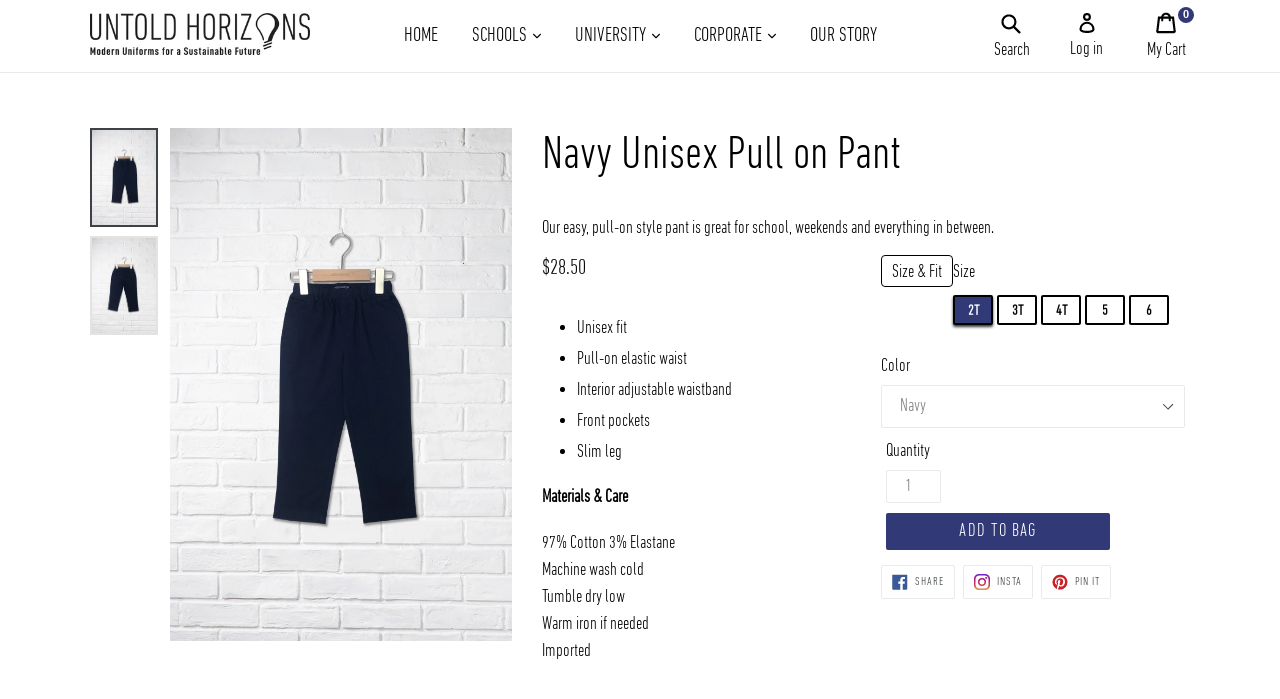

--- FILE ---
content_type: text/css
request_url: https://untoldhorizons.com/cdn/shop/t/72/assets/theme.scss.css?v=1540123388402626771751265214
body_size: 24953
content:
@import"//hello.myfonts.net/count/36ed95";@font-face{font-family:ScratchUp-Italic;src:url(36ED95_0_0.eot);src:url(36ED95_0_0.eot?#iefix) format("embedded-opentype"),url(36ED95_0_0.woff2) format("woff2"),url(36ED95_0_0.woff) format("woff"),url(36ED95_0_0.ttf) format("truetype")}@font-face{font-family:ScratchUpLight-Italic;src:url(36ED95_1_0.eot);src:url(36ED95_1_0.eot?#iefix) format("embedded-opentype"),url(36ED95_1_0.woff2) format("woff2"),url(36ED95_1_0.woff) format("woff"),url(36ED95_1_0.ttf) format("truetype")}@font-face{font-family:ScratchUpLight-Regular;src:url(36ED95_2_0.eot);src:url(36ED95_2_0.eot?#iefix) format("embedded-opentype"),url(36ED95_2_0.woff2) format("woff2"),url(36ED95_2_0.woff) format("woff"),url(36ED95_2_0.ttf) format("truetype")}@font-face{font-family:ScratchUp-Regular;src:url(36ED95_3_0.eot);src:url(36ED95_3_0.eot?#iefix) format("embedded-opentype"),url(36ED95_3_0.woff2) format("woff2"),url(36ED95_3_0.woff) format("woff"),url(36ED95_3_0.ttf) format("truetype")}@font-face{font-family:DIN Next LT Pro Light Condensed;src:url(DINNextLTPro-LightCondensed.eot);src:url(DINNextLTPro-LightCondensed.eot?#iefix) format("embedded-opentype"),url(DINNextLTPro-LightCondensed.woff2) format("woff2"),url(DINNextLTPro-LightCondensed.woff) format("woff"),url(DINNextLTPro-LightCondensed.svg#DINNextLTPro-LightCondensed) format("svg");font-weight:300;font-style:normal;font-stretch:condensed;unicode-range:U+0020-00FE}@font-face{font-family:arialnarrow;src:url(arialn.woff2) format("woff2"),url(arialn.woff) format("woff");font-weight:400;font-style:normal}@font-face{font-family:DINNextLTPro-BoldCondensed;src:url(DINNextLTPro-BoldCondensed.eot?#iefix) format("embedded-opentype"),url(DINNextLTPro-BoldCondensed.otf) format("opentype"),url(DINNextLTPro-BoldCondensed.woff) format("woff"),url(DINNextLTPro-BoldCondensed.ttf) format("truetype"),url(DINNextLTPro-BoldCondensed.svg#DINNextLTPro-BoldCondensed) format("svg");font-weight:400;font-style:normal}.slick-slider{position:relative;display:block;box-sizing:border-box;-webkit-touch-callout:none;-webkit-user-select:none;-khtml-user-select:none;-moz-user-select:none;-ms-user-select:none;user-select:none;-ms-touch-action:pan-y;touch-action:pan-y;-webkit-tap-highlight-color:transparent}.slick-list{position:relative;overflow:hidden;display:block;margin:0;padding:0}.slick-list:focus{outline:none}.slick-list.dragging{cursor:pointer;cursor:hand}.slick-slider .slick-track,.slick-slider .slick-list{-webkit-transform:translate3d(0,0,0);-moz-transform:translate3d(0,0,0);-ms-transform:translate3d(0,0,0);-o-transform:translate3d(0,0,0);transform:translateZ(0)}.slick-track{position:relative;left:0;top:0;display:block}.slick-track:before,.slick-track:after{content:"";display:table}.slick-track:after{clear:both}.slick-loading .slick-track{visibility:hidden}.slick-slide{float:left;height:100%;min-height:1px;display:none}[dir=rtl] .slick-slide{float:right}.slick-slide img{display:block}.slick-slide.slick-loading img{display:none}.slick-slide.dragging img{pointer-events:none}.slick-initialized .slick-slide{display:block}.slick-loading .slick-slide{visibility:hidden}.slick-vertical .slick-slide{display:block;height:auto;border:1px solid transparent}.slick-arrow.slick-hidden{display:none}.slick-loading .slick-list{background:#fff url(//untoldhorizons.com/cdn/shop/t/72/assets/ajax-loader.gif?v=41356863302472015721682573668) center center no-repeat}.slick-prev,.slick-next{position:absolute;display:block;height:20px;width:20px;line-height:0px;font-size:0px;cursor:pointer;background:transparent;color:transparent;top:50%;-webkit-transform:translate(0,-50%);-ms-transform:translate(0,-50%);transform:translateY(-50%);padding:0;border:none;z-index:10}.slick-prev:hover,.slick-prev:focus,.slick-next:hover,.slick-next:focus{color:transparent}.slick-prev:hover:before,.slick-prev:focus:before,.slick-next:hover:before,.slick-next:focus:before{opacity:1}.slick-prev.slick-disabled:before,.slick-next.slick-disabled:before{opacity:.25}.slick-prev:before,.slick-next:before{font-family:"slick-icons, sans-serif";font-size:20px;line-height:1;color:#000;opacity:.75;-webkit-font-smoothing:antialiased;-moz-osx-font-smoothing:grayscale}.slick-prev{left:-25px}[dir=rtl] .slick-prev{left:auto;right:-25px}.slick-prev:before{content:"\2190"}[dir=rtl] .slick-prev:before{content:"\2192"}.slick-next{right:-25px}[dir=rtl] .slick-next{left:-25px;right:auto}.slick-next:before{content:"\2192"}[dir=rtl] .slick-next:before{content:"\2190"}.slick-dotted.slick-slider{margin-bottom:30px}.slick-dots{position:absolute;bottom:-25px;list-style:none;display:block;text-align:center;padding:0;margin:0;width:100%}.slick-dots li{position:relative;display:inline-block;height:20px;width:20px;margin:0 5px;padding:0;cursor:pointer}.slick-dots li button{border:0;background:transparent;display:block;height:20px;width:20px;line-height:0px;font-size:0px;color:transparent;padding:5px;cursor:pointer}.slick-dots li button:hover:before,.slick-dots li button:focus:before{opacity:1}.slick-dots li button:before{position:absolute;top:0;left:0;content:"\2022";width:20px;height:20px;font-family:"slick-icons, sans-serif";font-size:6px;line-height:20px;text-align:center;color:#fff;opacity:.25;-webkit-font-smoothing:antialiased;-moz-osx-font-smoothing:grayscale}.slick-dots li.slick-active button:before{color:#fff;opacity:.75}*,*:before,*:after{box-sizing:border-box}body{margin:0}article,aside,details,figcaption,figure,footer,header,hgroup,main,menu,nav,section,summary{display:block}body,input,textarea,button,select{-webkit-font-smoothing:antialiased;-webkit-text-size-adjust:100%}a{background-color:transparent}b,strong{font-weight:700}em{font-style:italic}small{font-size:80%}sub,sup{font-size:75%;line-height:0;position:relative;vertical-align:baseline}sup{top:-.5em}sub{bottom:-.25em}img{max-width:100%;border:0}button,input,optgroup,select,textarea{color:inherit;font:inherit;margin:0}button[disabled],html input[disabled]{cursor:default}button::-moz-focus-inner,[type=button]::-moz-focus-inner,[type=reset]::-moz-focus-inner,[type=submit]::-moz-focus-inner{border-style:none;padding:0}button:-moz-focusring,[type=button]:-moz-focusring,[type=reset]:-moz-focusring,[type=submit]:-moz-focusring{outline:1px dotted ButtonText}input[type=search],input[type=number],input[type=email],input[type=password]{-webkit-appearance:none;-moz-appearance:none}table{width:100%;border-collapse:collapse;border-spacing:0}td,th{padding:0}textarea{overflow:auto;-webkit-appearance:none;-moz-appearance:none}[tabindex="-1"]:focus{outline:none}a,button,[role=button],input,label,select,textarea{touch-action:manipulation}.grid{*zoom: 1;list-style:none;padding:0;margin:0 0 0 -30px}.grid:after{content:"";display:table;clear:both}@media only screen and (max-width: 749px){.grid{margin-left:-22px}}.grid__item{float:left;padding-left:30px;width:100%}@media only screen and (max-width: 749px){.grid__item{padding-left:22px}}.grid__item[class*=--push]{position:relative}.grid--rev{direction:rtl;text-align:left}.grid--rev>.grid__item{direction:ltr;text-align:left;float:right}.one-whole{width:100%}.one-half{width:50%}.one-third{width:33.33333%}.two-thirds{width:66.66667%}.one-quarter{width:25%}.two-quarters{width:50%}.three-quarters{width:75%}.one-fifth{width:20%}.two-fifths{width:40%}.three-fifths{width:60%}.four-fifths{width:80%}.one-sixth{width:16.66667%}.two-sixths{width:33.33333%}.three-sixths{width:50%}.four-sixths{width:66.66667%}.five-sixths{width:83.33333%}.one-eighth{width:12.5%}.two-eighths{width:25%}.three-eighths{width:37.5%}.four-eighths{width:50%}.five-eighths{width:62.5%}.six-eighths{width:75%}.seven-eighths{width:87.5%}.one-tenth{width:10%}.two-tenths{width:20%}.three-tenths{width:30%}.four-tenths{width:40%}.five-tenths{width:50%}.six-tenths{width:60%}.seven-tenths{width:70%}.eight-tenths{width:80%}.nine-tenths{width:90%}.one-twelfth{width:8.33333%}.two-twelfths{width:16.66667%}.three-twelfths{width:25%}.four-twelfths{width:33.33333%}.five-twelfths{width:41.66667%}.six-twelfths{width:50%}.seven-twelfths{width:58.33333%}.eight-twelfths{width:66.66667%}.nine-twelfths{width:75%}.ten-twelfths{width:83.33333%}.eleven-twelfths{width:91.66667%}.show{display:block!important}.text-left{text-align:left!important}.text-right{text-align:right!important}.text-center{text-align:center!important}@media only screen and (min-width: 750px){.medium-up--one-whole{width:100%}.medium-up--one-half{width:50%}.medium-up--one-third{width:33.33333%}.medium-up--two-thirds{width:66.66667%}.medium-up--one-quarter{width:25%}.medium-up--two-quarters{width:50%}.medium-up--three-quarters{width:75%}.medium-up--one-fifth{width:20%}.medium-up--two-fifths{width:40%}.medium-up--three-fifths{width:60%}.medium-up--four-fifths{width:80%}.medium-up--one-sixth{width:16.66667%}.medium-up--two-sixths{width:33.33333%}.medium-up--three-sixths{width:50%}.medium-up--four-sixths{width:66.66667%}.medium-up--five-sixths{width:83.33333%}.medium-up--one-eighth{width:12.5%}.medium-up--two-eighths{width:25%}.medium-up--three-eighths{width:37.5%}.medium-up--four-eighths{width:50%}.medium-up--five-eighths{width:62.5%}.medium-up--six-eighths{width:75%}.medium-up--seven-eighths{width:87.5%}.medium-up--one-tenth{width:10%}.medium-up--two-tenths{width:20%}.medium-up--three-tenths{width:30%}.medium-up--four-tenths{width:40%}.medium-up--five-tenths{width:50%}.medium-up--six-tenths{width:60%}.medium-up--seven-tenths{width:70%}.medium-up--eight-tenths{width:80%}.medium-up--nine-tenths{width:90%}.medium-up--one-twelfth{width:8.33333%}.medium-up--two-twelfths{width:16.66667%}.medium-up--three-twelfths{width:25%}.medium-up--four-twelfths{width:33.33333%}.medium-up--five-twelfths{width:41.66667%}.medium-up--six-twelfths{width:50%}.medium-up--seven-twelfths{width:58.33333%}.medium-up--eight-twelfths{width:66.66667%}.medium-up--nine-twelfths{width:75%}.medium-up--ten-twelfths{width:83.33333%}.medium-up--eleven-twelfths{width:91.66667%}.grid--uniform .medium-up--one-half:nth-child(odd),.grid--uniform .medium-up--one-third:nth-child(3n+1),.grid--uniform .medium-up--one-quarter:nth-child(4n+1),.grid--uniform .medium-up--one-fifth:nth-child(5n+1),.grid--uniform .medium-up--one-sixth:nth-child(6n+1),.grid--uniform .medium-up--two-sixths:nth-child(3n+1),.grid--uniform .medium-up--three-sixths:nth-child(odd),.grid--uniform .medium-up--one-eighth:nth-child(8n+1),.grid--uniform .medium-up--two-eighths:nth-child(4n+1),.grid--uniform .medium-up--four-eighths:nth-child(odd),.grid--uniform .medium-up--five-tenths:nth-child(odd),.grid--uniform .medium-up--one-twelfth:nth-child(12n+1),.grid--uniform .medium-up--two-twelfths:nth-child(6n+1),.grid--uniform .medium-up--three-twelfths:nth-child(4n+1),.grid--uniform .medium-up--four-twelfths:nth-child(3n+1),.grid--uniform .medium-up--six-twelfths:nth-child(odd){clear:both}.medium-up--show{display:block!important}.medium-up--hide{display:none!important}.medium-up--text-left{text-align:left!important}.medium-up--text-right{text-align:right!important}.medium-up--text-center{text-align:center!important}}@media only screen and (max-width: 1024px){.tab-down--one-whole{width:100%}.tab-down--one-half{width:50%}.tab-down--one-third{width:33.33333%}.tab-down--two-thirds{width:66.66667%}.tab-down--one-quarter{width:25%}.tab-down--two-quarters{width:50%}.tab-down--three-quarters{width:75%}.tab-down--one-fifth{width:20%}.tab-down--two-fifths{width:40%}.tab-down--three-fifths{width:60%}.tab-down--four-fifths{width:80%}.tab-down--one-sixth{width:16.66667%}.tab-down--two-sixths{width:33.33333%}.tab-down--three-sixths{width:50%}.tab-down--four-sixths{width:66.66667%}.tab-down--five-sixths{width:83.33333%}.tab-down--one-eighth{width:12.5%}.tab-down--two-eighths{width:25%}.tab-down--three-eighths{width:37.5%}.tab-down--four-eighths{width:50%}.tab-down--five-eighths{width:62.5%}.tab-down--six-eighths{width:75%}.tab-down--seven-eighths{width:87.5%}.tab-down--one-tenth{width:10%}.tab-down--two-tenths{width:20%}.tab-down--three-tenths{width:30%}.tab-down--four-tenths{width:40%}.tab-down--five-tenths{width:50%}.tab-down--six-tenths{width:60%}.tab-down--seven-tenths{width:70%}.tab-down--eight-tenths{width:80%}.tab-down--nine-tenths{width:90%}.tab-down--one-twelfth{width:8.33333%}.tab-down--two-twelfths{width:16.66667%}.tab-down--three-twelfths{width:25%}.tab-down--four-twelfths{width:33.33333%}.tab-down--five-twelfths{width:41.66667%}.tab-down--six-twelfths{width:50%}.tab-down--seven-twelfths{width:58.33333%}.tab-down--eight-twelfths{width:66.66667%}.tab-down--nine-twelfths{width:75%}.tab-down--ten-twelfths{width:83.33333%}.tab-down--eleven-twelfths{width:91.66667%}.grid--uniform .tab-down--one-half:nth-child(odd),.grid--uniform .tab-down--one-third:nth-child(3n+1),.grid--uniform .tab-down--one-quarter:nth-child(4n+1),.grid--uniform .tab-down--one-fifth:nth-child(5n+1),.grid--uniform .tab-down--one-sixth:nth-child(6n+1),.grid--uniform .tab-down--two-sixths:nth-child(3n+1),.grid--uniform .tab-down--three-sixths:nth-child(odd),.grid--uniform .tab-down--one-eighth:nth-child(8n+1),.grid--uniform .tab-down--two-eighths:nth-child(4n+1),.grid--uniform .tab-down--four-eighths:nth-child(odd),.grid--uniform .tab-down--five-tenths:nth-child(odd),.grid--uniform .tab-down--one-twelfth:nth-child(12n+1),.grid--uniform .tab-down--two-twelfths:nth-child(6n+1),.grid--uniform .tab-down--three-twelfths:nth-child(4n+1),.grid--uniform .tab-down--four-twelfths:nth-child(3n+1),.grid--uniform .tab-down--six-twelfths:nth-child(odd){clear:both}.tab-down--show{display:block!important}.tab-down--hide{display:none!important}.tab-down--text-left{text-align:left!important}.tab-down--text-right{text-align:right!important}.tab-down--text-center{text-align:center!important}}@media only screen and (max-width: 1399px){.large-down--one-whole{width:100%}.large-down--one-half{width:50%}.large-down--one-third{width:33.33333%}.large-down--two-thirds{width:66.66667%}.large-down--one-quarter{width:25%}.large-down--two-quarters{width:50%}.large-down--three-quarters{width:75%}.large-down--one-fifth{width:20%}.large-down--two-fifths{width:40%}.large-down--three-fifths{width:60%}.large-down--four-fifths{width:80%}.large-down--one-sixth{width:16.66667%}.large-down--two-sixths{width:33.33333%}.large-down--three-sixths{width:50%}.large-down--four-sixths{width:66.66667%}.large-down--five-sixths{width:83.33333%}.large-down--one-eighth{width:12.5%}.large-down--two-eighths{width:25%}.large-down--three-eighths{width:37.5%}.large-down--four-eighths{width:50%}.large-down--five-eighths{width:62.5%}.large-down--six-eighths{width:75%}.large-down--seven-eighths{width:87.5%}.large-down--one-tenth{width:10%}.large-down--two-tenths{width:20%}.large-down--three-tenths{width:30%}.large-down--four-tenths{width:40%}.large-down--five-tenths{width:50%}.large-down--six-tenths{width:60%}.large-down--seven-tenths{width:70%}.large-down--eight-tenths{width:80%}.large-down--nine-tenths{width:90%}.large-down--one-twelfth{width:8.33333%}.large-down--two-twelfths{width:16.66667%}.large-down--three-twelfths{width:25%}.large-down--four-twelfths{width:33.33333%}.large-down--five-twelfths{width:41.66667%}.large-down--six-twelfths{width:50%}.large-down--seven-twelfths{width:58.33333%}.large-down--eight-twelfths{width:66.66667%}.large-down--nine-twelfths{width:75%}.large-down--ten-twelfths{width:83.33333%}.large-down--eleven-twelfths{width:91.66667%}.grid--uniform .large-down--one-half:nth-child(odd),.grid--uniform .large-down--one-third:nth-child(3n+1),.grid--uniform .large-down--one-quarter:nth-child(4n+1),.grid--uniform .large-down--one-fifth:nth-child(5n+1),.grid--uniform .large-down--one-sixth:nth-child(6n+1),.grid--uniform .large-down--two-sixths:nth-child(3n+1),.grid--uniform .large-down--three-sixths:nth-child(odd),.grid--uniform .large-down--one-eighth:nth-child(8n+1),.grid--uniform .large-down--two-eighths:nth-child(4n+1),.grid--uniform .large-down--four-eighths:nth-child(odd),.grid--uniform .large-down--five-tenths:nth-child(odd),.grid--uniform .large-down--one-twelfth:nth-child(12n+1),.grid--uniform .large-down--two-twelfths:nth-child(6n+1),.grid--uniform .large-down--three-twelfths:nth-child(4n+1),.grid--uniform .large-down--four-twelfths:nth-child(3n+1),.grid--uniform .large-down--six-twelfths:nth-child(odd){clear:both}.large-down--show{display:block!important}.large-down--hide{display:none!important}.large-down--text-left{text-align:left!important}.large-down--text-right{text-align:right!important}.large-down--text-center{text-align:center!important}}@media only screen and (max-width: 989px){.medium-down--one-whole{width:100%}.medium-down--one-half{width:50%}.medium-down--one-third{width:33.33333%}.medium-down--two-thirds{width:66.66667%}.medium-down--one-quarter{width:25%}.medium-down--two-quarters{width:50%}.medium-down--three-quarters{width:75%}.medium-down--one-fifth{width:20%}.medium-down--two-fifths{width:40%}.medium-down--three-fifths{width:60%}.medium-down--four-fifths{width:80%}.medium-down--one-sixth{width:16.66667%}.medium-down--two-sixths{width:33.33333%}.medium-down--three-sixths{width:50%}.medium-down--four-sixths{width:66.66667%}.medium-down--five-sixths{width:83.33333%}.medium-down--one-eighth{width:12.5%}.medium-down--two-eighths{width:25%}.medium-down--three-eighths{width:37.5%}.medium-down--four-eighths{width:50%}.medium-down--five-eighths{width:62.5%}.medium-down--six-eighths{width:75%}.medium-down--seven-eighths{width:87.5%}.medium-down--one-tenth{width:10%}.medium-down--two-tenths{width:20%}.medium-down--three-tenths{width:30%}.medium-down--four-tenths{width:40%}.medium-down--five-tenths{width:50%}.medium-down--six-tenths{width:60%}.medium-down--seven-tenths{width:70%}.medium-down--eight-tenths{width:80%}.medium-down--nine-tenths{width:90%}.medium-down--one-twelfth{width:8.33333%}.medium-down--two-twelfths{width:16.66667%}.medium-down--three-twelfths{width:25%}.medium-down--four-twelfths{width:33.33333%}.medium-down--five-twelfths{width:41.66667%}.medium-down--six-twelfths{width:50%}.medium-down--seven-twelfths{width:58.33333%}.medium-down--eight-twelfths{width:66.66667%}.medium-down--nine-twelfths{width:75%}.medium-down--ten-twelfths{width:83.33333%}.medium-down--eleven-twelfths{width:91.66667%}.grid--uniform .medium-down--one-half:nth-child(odd),.grid--uniform .medium-down--one-third:nth-child(3n+1),.grid--uniform .medium-down--one-quarter:nth-child(4n+1),.grid--uniform .medium-down--one-fifth:nth-child(5n+1),.grid--uniform .medium-down--one-sixth:nth-child(6n+1),.grid--uniform .medium-down--two-sixths:nth-child(3n+1),.grid--uniform .medium-down--three-sixths:nth-child(odd),.grid--uniform .medium-down--one-eighth:nth-child(8n+1),.grid--uniform .medium-down--two-eighths:nth-child(4n+1),.grid--uniform .medium-down--four-eighths:nth-child(odd),.grid--uniform .medium-down--five-tenths:nth-child(odd),.grid--uniform .medium-down--one-twelfth:nth-child(12n+1),.grid--uniform .medium-down--two-twelfths:nth-child(6n+1),.grid--uniform .medium-down--three-twelfths:nth-child(4n+1),.grid--uniform .medium-down--four-twelfths:nth-child(3n+1),.grid--uniform .medium-down--six-twelfths:nth-child(odd){clear:both}.medium-down--show{display:block!important}.medium-down--hide{display:none!important}.medium-down--text-left{text-align:left!important}.medium-down--text-right{text-align:right!important}.medium-down--text-center{text-align:center!important}}@media only screen and (max-width: 749px){.small--one-whole{width:100%}.small--one-half{width:50%}.small--one-third{width:33.33333%}.small--two-thirds{width:66.66667%}.small--one-quarter{width:25%}.small--two-quarters{width:50%}.small--three-quarters{width:75%}.small--one-fifth{width:20%}.small--two-fifths{width:40%}.small--three-fifths{width:60%}.small--four-fifths{width:80%}.small--one-sixth{width:16.66667%}.small--two-sixths{width:33.33333%}.small--three-sixths{width:50%}.small--four-sixths{width:66.66667%}.small--five-sixths{width:83.33333%}.small--one-eighth{width:12.5%}.small--two-eighths{width:25%}.small--three-eighths{width:37.5%}.small--four-eighths{width:50%}.small--five-eighths{width:62.5%}.small--six-eighths{width:75%}.small--seven-eighths{width:87.5%}.small--one-tenth{width:10%}.small--two-tenths{width:20%}.small--three-tenths{width:30%}.small--four-tenths{width:40%}.small--five-tenths{width:50%}.small--six-tenths{width:60%}.small--seven-tenths{width:70%}.small--eight-tenths{width:80%}.small--nine-tenths{width:90%}.small--one-twelfth{width:8.33333%}.small--two-twelfths{width:16.66667%}.small--three-twelfths{width:25%}.small--four-twelfths{width:33.33333%}.small--five-twelfths{width:41.66667%}.small--six-twelfths{width:50%}.small--seven-twelfths{width:58.33333%}.small--eight-twelfths{width:66.66667%}.small--nine-twelfths{width:75%}.small--ten-twelfths{width:83.33333%}.small--eleven-twelfths{width:91.66667%}.grid--uniform .small--one-half:nth-child(odd),.grid--uniform .small--one-third:nth-child(3n+1),.grid--uniform .small--one-quarter:nth-child(4n+1),.grid--uniform .small--one-fifth:nth-child(5n+1),.grid--uniform .small--one-sixth:nth-child(6n+1),.grid--uniform .small--two-sixths:nth-child(3n+1),.grid--uniform .small--three-sixths:nth-child(odd),.grid--uniform .small--one-eighth:nth-child(8n+1),.grid--uniform .small--two-eighths:nth-child(4n+1),.grid--uniform .small--four-eighths:nth-child(odd),.grid--uniform .small--five-tenths:nth-child(odd),.grid--uniform .small--one-twelfth:nth-child(12n+1),.grid--uniform .small--two-twelfths:nth-child(6n+1),.grid--uniform .small--three-twelfths:nth-child(4n+1),.grid--uniform .small--four-twelfths:nth-child(3n+1),.grid--uniform .small--six-twelfths:nth-child(odd){clear:both}.small--show{display:block!important}.small--hide{display:none!important}.small--text-left{text-align:left!important}.small--text-right{text-align:right!important}.small--text-center{text-align:center!important}}@media only screen and (max-width: 479px){.extra-small--one-whole{width:100%}.extra-small--one-half{width:50%}.extra-small--one-third{width:33.33333%}.extra-small--two-thirds{width:66.66667%}.extra-small--one-quarter{width:25%}.extra-small--two-quarters{width:50%}.extra-small--three-quarters{width:75%}.extra-small--one-fifth{width:20%}.extra-small--two-fifths{width:40%}.extra-small--three-fifths{width:60%}.extra-small--four-fifths{width:80%}.extra-small--one-sixth{width:16.66667%}.extra-small--two-sixths{width:33.33333%}.extra-small--three-sixths{width:50%}.extra-small--four-sixths{width:66.66667%}.extra-small--five-sixths{width:83.33333%}.extra-small--one-eighth{width:12.5%}.extra-small--two-eighths{width:25%}.extra-small--three-eighths{width:37.5%}.extra-small--four-eighths{width:50%}.extra-small--five-eighths{width:62.5%}.extra-small--six-eighths{width:75%}.extra-small--seven-eighths{width:87.5%}.extra-small--one-tenth{width:10%}.extra-small--two-tenths{width:20%}.extra-small--three-tenths{width:30%}.extra-small--four-tenths{width:40%}.extra-small--five-tenths{width:50%}.extra-small--six-tenths{width:60%}.extra-small--seven-tenths{width:70%}.extra-small--eight-tenths{width:80%}.extra-small--nine-tenths{width:90%}.extra-small--one-twelfth{width:8.33333%}.extra-small--two-twelfths{width:16.66667%}.extra-small--three-twelfths{width:25%}.extra-small--four-twelfths{width:33.33333%}.extra-small--five-twelfths{width:41.66667%}.extra-small--six-twelfths{width:50%}.extra-small--seven-twelfths{width:58.33333%}.extra-small--eight-twelfths{width:66.66667%}.extra-small--nine-twelfths{width:75%}.extra-small--ten-twelfths{width:83.33333%}.extra-small--eleven-twelfths{width:91.66667%}.grid--uniform .extra-small--one-half:nth-child(odd),.grid--uniform .extra-small--one-third:nth-child(3n+1),.grid--uniform .extra-small--one-quarter:nth-child(4n+1),.grid--uniform .extra-small--one-fifth:nth-child(5n+1),.grid--uniform .extra-small--one-sixth:nth-child(6n+1),.grid--uniform .extra-small--two-sixths:nth-child(3n+1),.grid--uniform .extra-small--three-sixths:nth-child(odd),.grid--uniform .extra-small--one-eighth:nth-child(8n+1),.grid--uniform .extra-small--two-eighths:nth-child(4n+1),.grid--uniform .extra-small--four-eighths:nth-child(odd),.grid--uniform .extra-small--five-tenths:nth-child(odd),.grid--uniform .extra-small--one-twelfth:nth-child(12n+1),.grid--uniform .extra-small--two-twelfths:nth-child(6n+1),.grid--uniform .extra-small--three-twelfths:nth-child(4n+1),.grid--uniform .extra-small--four-twelfths:nth-child(3n+1),.grid--uniform .extra-small--six-twelfths:nth-child(odd){clear:both}.extra-small--show{display:block!important}.extra-small--hide{display:none!important}.extra-small--text-left{text-align:left!important}.extra-small--text-right{text-align:right!important}.extra-small--text-center{text-align:center!important}}@media only screen and (min-width: 750px){.medium-up--push-one-half{left:50%}.medium-up--push-one-third{left:33.33333%}.medium-up--push-two-thirds{left:66.66667%}.medium-up--push-one-quarter{left:25%}.medium-up--push-two-quarters{left:50%}.medium-up--push-three-quarters{left:75%}.medium-up--push-one-fifth{left:20%}.medium-up--push-two-fifths{left:40%}.medium-up--push-three-fifths{left:60%}.medium-up--push-four-fifths{left:80%}.medium-up--push-one-sixth{left:16.66667%}.medium-up--push-two-sixths{left:33.33333%}.medium-up--push-three-sixths{left:50%}.medium-up--push-four-sixths{left:66.66667%}.medium-up--push-five-sixths{left:83.33333%}.medium-up--push-one-eighth{left:12.5%}.medium-up--push-two-eighths{left:25%}.medium-up--push-three-eighths{left:37.5%}.medium-up--push-four-eighths{left:50%}.medium-up--push-five-eighths{left:62.5%}.medium-up--push-six-eighths{left:75%}.medium-up--push-seven-eighths{left:87.5%}.medium-up--push-one-tenth{left:10%}.medium-up--push-two-tenths{left:20%}.medium-up--push-three-tenths{left:30%}.medium-up--push-four-tenths{left:40%}.medium-up--push-five-tenths{left:50%}.medium-up--push-six-tenths{left:60%}.medium-up--push-seven-tenths{left:70%}.medium-up--push-eight-tenths{left:80%}.medium-up--push-nine-tenths{left:90%}.medium-up--push-one-twelfth{left:8.33333%}.medium-up--push-two-twelfths{left:16.66667%}.medium-up--push-three-twelfths{left:25%}.medium-up--push-four-twelfths{left:33.33333%}.medium-up--push-five-twelfths{left:41.66667%}.medium-up--push-six-twelfths{left:50%}.medium-up--push-seven-twelfths{left:58.33333%}.medium-up--push-eight-twelfths{left:66.66667%}.medium-up--push-nine-twelfths{left:75%}.medium-up--push-ten-twelfths{left:83.33333%}.medium-up--push-eleven-twelfths{left:91.66667%}}@media only screen and (max-width: 1024px){.tab-down--push-one-half{left:50%}.tab-down--push-one-third{left:33.33333%}.tab-down--push-two-thirds{left:66.66667%}.tab-down--push-one-quarter{left:25%}.tab-down--push-two-quarters{left:50%}.tab-down--push-three-quarters{left:75%}.tab-down--push-one-fifth{left:20%}.tab-down--push-two-fifths{left:40%}.tab-down--push-three-fifths{left:60%}.tab-down--push-four-fifths{left:80%}.tab-down--push-one-sixth{left:16.66667%}.tab-down--push-two-sixths{left:33.33333%}.tab-down--push-three-sixths{left:50%}.tab-down--push-four-sixths{left:66.66667%}.tab-down--push-five-sixths{left:83.33333%}.tab-down--push-one-eighth{left:12.5%}.tab-down--push-two-eighths{left:25%}.tab-down--push-three-eighths{left:37.5%}.tab-down--push-four-eighths{left:50%}.tab-down--push-five-eighths{left:62.5%}.tab-down--push-six-eighths{left:75%}.tab-down--push-seven-eighths{left:87.5%}.tab-down--push-one-tenth{left:10%}.tab-down--push-two-tenths{left:20%}.tab-down--push-three-tenths{left:30%}.tab-down--push-four-tenths{left:40%}.tab-down--push-five-tenths{left:50%}.tab-down--push-six-tenths{left:60%}.tab-down--push-seven-tenths{left:70%}.tab-down--push-eight-tenths{left:80%}.tab-down--push-nine-tenths{left:90%}.tab-down--push-one-twelfth{left:8.33333%}.tab-down--push-two-twelfths{left:16.66667%}.tab-down--push-three-twelfths{left:25%}.tab-down--push-four-twelfths{left:33.33333%}.tab-down--push-five-twelfths{left:41.66667%}.tab-down--push-six-twelfths{left:50%}.tab-down--push-seven-twelfths{left:58.33333%}.tab-down--push-eight-twelfths{left:66.66667%}.tab-down--push-nine-twelfths{left:75%}.tab-down--push-ten-twelfths{left:83.33333%}.tab-down--push-eleven-twelfths{left:91.66667%}}@media only screen and (max-width: 1399px){.large-down--push-one-half{left:50%}.large-down--push-one-third{left:33.33333%}.large-down--push-two-thirds{left:66.66667%}.large-down--push-one-quarter{left:25%}.large-down--push-two-quarters{left:50%}.large-down--push-three-quarters{left:75%}.large-down--push-one-fifth{left:20%}.large-down--push-two-fifths{left:40%}.large-down--push-three-fifths{left:60%}.large-down--push-four-fifths{left:80%}.large-down--push-one-sixth{left:16.66667%}.large-down--push-two-sixths{left:33.33333%}.large-down--push-three-sixths{left:50%}.large-down--push-four-sixths{left:66.66667%}.large-down--push-five-sixths{left:83.33333%}.large-down--push-one-eighth{left:12.5%}.large-down--push-two-eighths{left:25%}.large-down--push-three-eighths{left:37.5%}.large-down--push-four-eighths{left:50%}.large-down--push-five-eighths{left:62.5%}.large-down--push-six-eighths{left:75%}.large-down--push-seven-eighths{left:87.5%}.large-down--push-one-tenth{left:10%}.large-down--push-two-tenths{left:20%}.large-down--push-three-tenths{left:30%}.large-down--push-four-tenths{left:40%}.large-down--push-five-tenths{left:50%}.large-down--push-six-tenths{left:60%}.large-down--push-seven-tenths{left:70%}.large-down--push-eight-tenths{left:80%}.large-down--push-nine-tenths{left:90%}.large-down--push-one-twelfth{left:8.33333%}.large-down--push-two-twelfths{left:16.66667%}.large-down--push-three-twelfths{left:25%}.large-down--push-four-twelfths{left:33.33333%}.large-down--push-five-twelfths{left:41.66667%}.large-down--push-six-twelfths{left:50%}.large-down--push-seven-twelfths{left:58.33333%}.large-down--push-eight-twelfths{left:66.66667%}.large-down--push-nine-twelfths{left:75%}.large-down--push-ten-twelfths{left:83.33333%}.large-down--push-eleven-twelfths{left:91.66667%}}@media only screen and (max-width: 989px){.medium-down--push-one-half{left:50%}.medium-down--push-one-third{left:33.33333%}.medium-down--push-two-thirds{left:66.66667%}.medium-down--push-one-quarter{left:25%}.medium-down--push-two-quarters{left:50%}.medium-down--push-three-quarters{left:75%}.medium-down--push-one-fifth{left:20%}.medium-down--push-two-fifths{left:40%}.medium-down--push-three-fifths{left:60%}.medium-down--push-four-fifths{left:80%}.medium-down--push-one-sixth{left:16.66667%}.medium-down--push-two-sixths{left:33.33333%}.medium-down--push-three-sixths{left:50%}.medium-down--push-four-sixths{left:66.66667%}.medium-down--push-five-sixths{left:83.33333%}.medium-down--push-one-eighth{left:12.5%}.medium-down--push-two-eighths{left:25%}.medium-down--push-three-eighths{left:37.5%}.medium-down--push-four-eighths{left:50%}.medium-down--push-five-eighths{left:62.5%}.medium-down--push-six-eighths{left:75%}.medium-down--push-seven-eighths{left:87.5%}.medium-down--push-one-tenth{left:10%}.medium-down--push-two-tenths{left:20%}.medium-down--push-three-tenths{left:30%}.medium-down--push-four-tenths{left:40%}.medium-down--push-five-tenths{left:50%}.medium-down--push-six-tenths{left:60%}.medium-down--push-seven-tenths{left:70%}.medium-down--push-eight-tenths{left:80%}.medium-down--push-nine-tenths{left:90%}.medium-down--push-one-twelfth{left:8.33333%}.medium-down--push-two-twelfths{left:16.66667%}.medium-down--push-three-twelfths{left:25%}.medium-down--push-four-twelfths{left:33.33333%}.medium-down--push-five-twelfths{left:41.66667%}.medium-down--push-six-twelfths{left:50%}.medium-down--push-seven-twelfths{left:58.33333%}.medium-down--push-eight-twelfths{left:66.66667%}.medium-down--push-nine-twelfths{left:75%}.medium-down--push-ten-twelfths{left:83.33333%}.medium-down--push-eleven-twelfths{left:91.66667%}}@media only screen and (max-width: 749px){.small--push-one-half{left:50%}.small--push-one-third{left:33.33333%}.small--push-two-thirds{left:66.66667%}.small--push-one-quarter{left:25%}.small--push-two-quarters{left:50%}.small--push-three-quarters{left:75%}.small--push-one-fifth{left:20%}.small--push-two-fifths{left:40%}.small--push-three-fifths{left:60%}.small--push-four-fifths{left:80%}.small--push-one-sixth{left:16.66667%}.small--push-two-sixths{left:33.33333%}.small--push-three-sixths{left:50%}.small--push-four-sixths{left:66.66667%}.small--push-five-sixths{left:83.33333%}.small--push-one-eighth{left:12.5%}.small--push-two-eighths{left:25%}.small--push-three-eighths{left:37.5%}.small--push-four-eighths{left:50%}.small--push-five-eighths{left:62.5%}.small--push-six-eighths{left:75%}.small--push-seven-eighths{left:87.5%}.small--push-one-tenth{left:10%}.small--push-two-tenths{left:20%}.small--push-three-tenths{left:30%}.small--push-four-tenths{left:40%}.small--push-five-tenths{left:50%}.small--push-six-tenths{left:60%}.small--push-seven-tenths{left:70%}.small--push-eight-tenths{left:80%}.small--push-nine-tenths{left:90%}.small--push-one-twelfth{left:8.33333%}.small--push-two-twelfths{left:16.66667%}.small--push-three-twelfths{left:25%}.small--push-four-twelfths{left:33.33333%}.small--push-five-twelfths{left:41.66667%}.small--push-six-twelfths{left:50%}.small--push-seven-twelfths{left:58.33333%}.small--push-eight-twelfths{left:66.66667%}.small--push-nine-twelfths{left:75%}.small--push-ten-twelfths{left:83.33333%}.small--push-eleven-twelfths{left:91.66667%}}@media only screen and (max-width: 479px){.extra-small--push-one-half{left:50%}.extra-small--push-one-third{left:33.33333%}.extra-small--push-two-thirds{left:66.66667%}.extra-small--push-one-quarter{left:25%}.extra-small--push-two-quarters{left:50%}.extra-small--push-three-quarters{left:75%}.extra-small--push-one-fifth{left:20%}.extra-small--push-two-fifths{left:40%}.extra-small--push-three-fifths{left:60%}.extra-small--push-four-fifths{left:80%}.extra-small--push-one-sixth{left:16.66667%}.extra-small--push-two-sixths{left:33.33333%}.extra-small--push-three-sixths{left:50%}.extra-small--push-four-sixths{left:66.66667%}.extra-small--push-five-sixths{left:83.33333%}.extra-small--push-one-eighth{left:12.5%}.extra-small--push-two-eighths{left:25%}.extra-small--push-three-eighths{left:37.5%}.extra-small--push-four-eighths{left:50%}.extra-small--push-five-eighths{left:62.5%}.extra-small--push-six-eighths{left:75%}.extra-small--push-seven-eighths{left:87.5%}.extra-small--push-one-tenth{left:10%}.extra-small--push-two-tenths{left:20%}.extra-small--push-three-tenths{left:30%}.extra-small--push-four-tenths{left:40%}.extra-small--push-five-tenths{left:50%}.extra-small--push-six-tenths{left:60%}.extra-small--push-seven-tenths{left:70%}.extra-small--push-eight-tenths{left:80%}.extra-small--push-nine-tenths{left:90%}.extra-small--push-one-twelfth{left:8.33333%}.extra-small--push-two-twelfths{left:16.66667%}.extra-small--push-three-twelfths{left:25%}.extra-small--push-four-twelfths{left:33.33333%}.extra-small--push-five-twelfths{left:41.66667%}.extra-small--push-six-twelfths{left:50%}.extra-small--push-seven-twelfths{left:58.33333%}.extra-small--push-eight-twelfths{left:66.66667%}.extra-small--push-nine-twelfths{left:75%}.extra-small--push-ten-twelfths{left:83.33333%}.extra-small--push-eleven-twelfths{left:91.66667%}}.clearfix{*zoom: 1}.clearfix:after{content:"";display:table;clear:both}.visually-hidden,.icon__fallback-text{position:absolute!important;overflow:hidden;clip:rect(0 0 0 0);height:1px;width:1px;margin:-1px;padding:0;border:0}.visibility-hidden{visibility:hidden}.js-focus-hidden:focus{outline:none}.no-js:not(html){display:none}.no-js .no-js:not(html){display:block}.no-js .js{display:none}.hide{display:none!important}.skip-link:focus{clip:auto;width:auto;height:auto;margin:0;color:#3d4246;background-color:#fff;padding:10px;opacity:1;z-index:10000;transition:none}.box{background:no-repeat;background-size:contain}.ratio-container{position:relative}.ratio-container:after{display:block;height:0;width:100%;padding-bottom:50%;content:""}.ratio-container>*{position:absolute;top:0;left:0;width:100%;height:100%}body,html{background-color:#fff}.page-width{*zoom: 1;max-width:1200px;margin:0 auto}.page-width:after{content:"";display:table;clear:both}.page-width.small-width{width:600px}.main-content{display:block;padding-top:35px}@media only screen and (min-width: 750px){.main-content{padding-top:55px}}.section-header{margin-bottom:35px}@media only screen and (min-width: 750px){.section-header{margin-bottom:55px}}blockquote{font-size:1em;font-style:normal;text-align:center;padding:0 30px;margin:0}.rte blockquote{border-color:#e8e9eb;border-width:1px 0;border-style:solid;padding:30px 0;margin-bottom:27.5px}blockquote p+cite{margin-top:27.5px}blockquote cite{display:block;font-size:.85em;font-weight:400}blockquote cite:before{content:"\2014  "}code,pre{font-family:Consolas,monospace;font-size:1em}pre{overflow:auto}body,input,textarea,button,select{font-size:18px;font-family:DIN Next LT Pro Light Condensed;color:#000;line-height:1.5}@media only screen and (max-width: 989px){input,textarea,select,button{font-size:16px}}h1,.h1,h2,.h2,h3,.h3,h4,.h4,h5,.h5,h6,.h6{margin:0 0 17.5px;font-family:DIN Next LT Pro Light Condensed;font-weight:400;line-height:1.2;overflow-wrap:break-word;word-wrap:break-word;color:#000}h1 a,.h1 a,h2 a,.h2 a,h3 a,.h3 a,h4 a,.h4 a,h5 a,.h5 a,h6 a,.h6 a{color:inherit;text-decoration:none;font-weight:inherit}h1,.h1{font-size:2.66667em;text-transform:none;letter-spacing:0}@media only screen and (max-width: 749px){h1,.h1{font-size:2.5em}}h2,.h2{font-size:1.55556em;text-transform:uppercase;letter-spacing:.1em}@media only screen and (max-width: 749px){h2,.h2{font-size:1.38889em}}h3,.h3{font-size:2em;text-transform:none;letter-spacing:0}@media only screen and (max-width: 749px){h3,.h3{font-size:1.55556em}}h4,.h4{font-size:1.33333em}@media only screen and (max-width: 749px){h4,.h4{font-size:1.22222em}}h5,.h5{font-size:1.11111em}@media only screen and (max-width: 749px){h5,.h5{font-size:1em}}h6,.h6{font-size:1.05556em}@media only screen and (max-width: 749px){h6,.h6{font-size:.94444em}}.rte{color:#000;margin-bottom:35px}.rte:last-child{margin-bottom:0}.rte h1,.rte .h1,.rte h2,.rte .h2,.rte h3,.rte .h3,.rte h4,.rte .h4,.rte h5,.rte .h5,.rte h6,.rte .h6{margin-top:55px;margin-bottom:27.5px}.rte h1:first-child,.rte .h1:first-child,.rte h2:first-child,.rte .h2:first-child,.rte h3:first-child,.rte .h3:first-child,.rte h4:first-child,.rte .h4:first-child,.rte h5:first-child,.rte .h5:first-child,.rte h6:first-child,.rte .h6:first-child{margin-top:0}.rte li{margin-bottom:4px;list-style:inherit}.rte li:last-child{margin-bottom:0}.rte-setting{margin-bottom:19.44444px}.rte-setting:last-child{margin-bottom:0}p{color:#000;margin:0 0 19.44444px}@media only screen and (max-width: 749px){p{font-size:.94444em}}p:last-child{margin-bottom:0}li{list-style:none}.fine-print{font-size:.77778em;font-style:italic}.txt--minor{font-size:80%}.txt--emphasis{font-style:italic}.address{margin-bottom:55px}.mega-title,.mega-subtitle{text-shadow:0 0 15px rgba(0,0,0,.1);color:inherit}.mega-title{margin-bottom:8px}.mega-title--large{font-size:2.44444em}@media only screen and (min-width: 750px){.mega-title--large{font-size:5em}}@media only screen and (min-width: 750px){.mega-subtitle{font-size:1.22222em}}.mega-subtitle p{color:inherit}.mega-subtitle--large{font-size:1.11111em;font-weight:400}@media only screen and (min-width: 750px){.mega-subtitle--large{font-size:1.44444em}}.icon{display:inline-block;width:20px;height:20px;vertical-align:middle;fill:currentColor}.no-svg .icon{display:none}svg.icon:not(.icon--full-color) circle,svg.icon:not(.icon--full-color) ellipse,svg.icon:not(.icon--full-color) g,svg.icon:not(.icon--full-color) line,svg.icon:not(.icon--full-color) path,svg.icon:not(.icon--full-color) polygon,svg.icon:not(.icon--full-color) polyline,svg.icon:not(.icon--full-color) rect,symbol.icon:not(.icon--full-color) circle,symbol.icon:not(.icon--full-color) ellipse,symbol.icon:not(.icon--full-color) g,symbol.icon:not(.icon--full-color) line,symbol.icon:not(.icon--full-color) path,symbol.icon:not(.icon--full-color) polygon,symbol.icon:not(.icon--full-color) polyline,symbol.icon:not(.icon--full-color) rect{fill:inherit;stroke:inherit}.no-svg .icon__fallback-text{position:static!important;overflow:inherit;clip:none;height:auto;width:auto;margin:0}.payment-icons{-moz-user-select:none;-ms-user-select:none;-webkit-user-select:none;user-select:none;cursor:default}.payment-icons .icon{width:30px;height:30px}.social-icons .icon{width:23px;height:23px}@media only screen and (min-width: 750px){.social-icons .icon{width:25px;height:25px}}.social-icons .icon.icon--wide{width:40px}ul,ol{margin:0;padding:0}ol{list-style:decimal}.list--inline{padding:0;margin:0}.list--inline li{display:inline-block;margin-bottom:0;vertical-align:middle}.rte img{height:auto}.rte table{table-layout:fixed}.rte ul,.rte ol{margin:0 0 17.5px 35px}.rte ul.list--inline,.rte ol.list--inline{margin-left:0}.rte ul{list-style:disc outside}.rte ul ul{list-style:circle outside}.rte ul ul ul{list-style:square outside}.rte a:not(.btn){border-bottom:1px solid currentColor;padding-bottom:1px}.text-center.rte ul,.text-center.rte ol,.text-center .rte ul,.text-center .rte ol{margin-left:0;list-style-position:inside}.scrollable-wrapper{max-width:100%;overflow:auto;-webkit-overflow-scrolling:touch}a{color:#3d4246;text-decoration:none}a:hover,a:focus{opacity:1;color:#3d4246;text-decoration:none}.btn{-moz-user-select:none;-ms-user-select:none;-webkit-user-select:none;user-select:none;-webkit-appearance:none;-moz-appearance:none;appearance:none;display:inline-block;width:auto;text-decoration:none;text-align:center;vertical-align:middle;cursor:pointer;border:1px solid transparent;border-radius:2px;padding:8px 15px;background-color:#323977;color:#fff;font-family:DIN Next LT Pro Light Condensed;font-weight:400;text-transform:uppercase;letter-spacing:.08em;white-space:normal;font-size:18px}@media only screen and (min-width: 750px){.btn{padding:10px 18px}}.btn:hover,.btn:focus{opacity:1;color:#fff}.btn .icon-arrow-right,.btn .icon-arrow-left{height:9px}.btn[disabled]{cursor:default;opacity:.5;background-color:#323977;color:#fff}.btn--secondary{background-color:#fff;color:#3d4246;border-color:#e8e9eb}.btn--small{font-family:DIN Next LT Pro Light Condensed;padding:8px 10px;font-size:.66667em;line-height:1}@media only screen and (max-width: 749px){.btn--small-wide{padding-left:50px;padding-right:50px}}.btn--link{background-color:transparent;border:0;margin:0;color:#3d4246;text-align:left}.btn--link:hover,.btn--link:focus{opacity:1}.btn--link .icon{vertical-align:middle}.btn--narrow{padding-left:15px;padding-right:15px}.btn--disabled{opacity:.5;cursor:default}.btn--disabled:hover,.btn--disabled:focus{opacity:.5}.btn--has-icon-after .icon{margin-left:10px}.btn--has-icon-before .icon{margin-right:10px}.text-link{display:inline;border:0 none;background:none;padding:0;margin:0}.return-link-wrapper{margin:82.5px 0}@media only screen and (max-width: 749px){.return-link-wrapper{margin-bottom:-56px}.return-link-wrapper .btn{display:block}}table{margin-bottom:27.5px}th{font-family:DIN Next LT Pro Light Condensed;font-weight:700}th,td{text-align:left;border:1px solid #e8e9eb;padding:10px 14px}@media only screen and (max-width: 749px){.responsive-table thead{display:none}.responsive-table tr{display:block}.responsive-table tr,.responsive-table td{float:left;clear:both;width:100%}.responsive-table th,.responsive-table td{display:block;text-align:right;padding:27.5px;border:0;margin:0}.responsive-table td:before{content:attr(data-label);float:left;text-align:center;font-size:12px;padding-right:10px}.responsive-table__row+.responsive-table__row,tfoot>.responsive-table__row:first-child{position:relative;margin-top:10px;padding-top:55px}.responsive-table__row+.responsive-table__row:after,tfoot>.responsive-table__row:first-child:after{content:"";display:block;position:absolute;top:0;left:27.5px;right:27.5px;border-bottom:1px solid #e8e9eb}}svg:not(:root){overflow:hidden}.video-wrapper{position:relative;overflow:hidden;max-width:100%;padding-bottom:56.25%;height:0;height:auto}.video-wrapper iframe{position:absolute;top:0;left:0;width:100%;height:100%}form{margin:0}fieldset{border:1px solid #e8e9eb;margin:0 0 55px;padding:27.5px}legend{border:0;padding:0}button,input[type=submit]{cursor:pointer}label{display:block;margin-bottom:5px}@media only screen and (max-width: 749px){label{font-size:.88889em}}[type=radio]+label,[type=checkbox]+label{display:inline-block;margin-bottom:0}label[for]{cursor:pointer}input,textarea,select{border:1px solid #e8e9eb;background-color:#fff;color:gray;max-width:100%;line-height:1.2;border-radius:2px}input:focus,textarea:focus,select:focus{border-color:#cdcfd3}input[disabled],textarea[disabled],select[disabled]{cursor:default;background-color:#f4f4f4;border-color:#f4f4f4}input.input--error::-webkit-input-placeholder,textarea.input--error::-webkit-input-placeholder,select.input--error::-webkit-input-placeholder{color:#d20000;opacity:.5}input.input--error::-moz-placeholder,textarea.input--error::-moz-placeholder,select.input--error::-moz-placeholder{color:#d20000;opacity:.5}input.input--error:-ms-input-placeholder,textarea.input--error:-ms-input-placeholder,select.input--error:-ms-input-placeholder{color:#d20000;opacity:.5}input.input--error::-ms-input-placeholder,textarea.input--error::-ms-input-placeholder,select.input--error::-ms-input-placeholder{color:#d20000;opacity:1}input.hidden-placeholder::-webkit-input-placeholder,textarea.hidden-placeholder::-webkit-input-placeholder,select.hidden-placeholder::-webkit-input-placeholder{color:transparent}input.hidden-placeholder::-moz-placeholder,textarea.hidden-placeholder::-moz-placeholder,select.hidden-placeholder::-moz-placeholder{color:transparent}input.hidden-placeholder:-ms-input-placeholder,textarea.hidden-placeholder:-ms-input-placeholder,select.hidden-placeholder:-ms-input-placeholder{color:transparent}input.hidden-placeholder::-ms-input-placeholder,textarea.hidden-placeholder::-ms-input-placeholder,select.hidden-placeholder::-ms-input-placeholder{opacity:1}textarea{min-height:100px}input.input--error,select.input--error,textarea.input--error{border-color:#d20000;background-color:#fff8f8;color:#d20000}select{-webkit-appearance:none;-moz-appearance:none;appearance:none;background-position:right center;background-image:url(//untoldhorizons.com/cdn/shop/t/72/assets/ico-select.svg?v=155563818344741998551682573668);background-repeat:no-repeat;background-position:right 10px center;line-height:1.2;text-indent:.01px;text-overflow:"";cursor:pointer;padding:8px 28px 8px 15px}@media only screen and (min-width: 750px){select{padding-top:10px;padding-left:18px;padding-bottom:10px}}.ie9 select{padding-right:10px;background-image:none}optgroup{font-weight:700}option{color:#3d4246;background-color:#fff}select::-ms-expand{display:none}.label--hidden{position:absolute;height:0;width:0;margin-bottom:0;overflow:hidden;clip:rect(1px,1px,1px,1px)}.ie9 .label--hidden{position:static;height:auto;width:auto;margin-bottom:2px;overflow:visible;clip:initial}::-webkit-input-placeholder{color:gray;opacity:.6}::-moz-placeholder{color:gray;opacity:.6}:-ms-input-placeholder{color:gray;opacity:.6}::-ms-input-placeholder{color:gray;opacity:1}.label--error{color:#d20000}input,textarea{padding:8px 15px}@media only screen and (min-width: 750px){input,textarea{padding:10px 18px}}.form-vertical input,.form-vertical select,.form-vertical textarea{display:block;width:100%;margin-bottom:19.44444px}.form-vertical [type=radio],.form-vertical [type=checkbox]{display:inline-block;width:auto;margin-right:5px}.form-vertical [type=submit],.form-vertical .btn{display:inline-block;width:auto}.note,.form--success,.errors{padding:8px;margin:0 0 27.5px}@media only screen and (min-width: 750px){.note,.form--success,.errors{padding:10px}}.note{border:1px solid #e8e9eb}.form--success{border:1px solid #19a340;background-color:#f8fff9;color:#19a340}.errors{border:1px solid #d20000;background-color:#fff8f8;color:#d20000}.errors ul{list-style:none;padding:0;margin:0}.errors a{color:inherit}.input-group{position:relative;display:table;width:100%;border-collapse:separate}.form-vertical .input-group{margin-bottom:55px}.input-group__field,.input-group__btn{display:table-cell;vertical-align:middle;margin:0}.input-group__field,.input-group__btn .btn{height:42px;padding-top:0;padding-bottom:0}@media only screen and (min-width: 750px){.input-group__field,.input-group__btn .btn{height:46px}}.input-group__field{width:100%;border-right:0;border-radius:2px 0 0 2px}.form-vertical .input-group__field{margin:0}.input-group__btn{white-space:nowrap;width:1%}.input-group__btn .btn{border-radius:0 2px 2px 0;white-space:nowrap}.site-header__logo img{display:block}.site-nav{position:relative;padding:0;margin:25px 0}.site-nav a{padding:3px 15px;color:inherit}.site-nav li{display:inline-block}.site-nav--centered{padding-bottom:22px}.site-nav__link{display:block;white-space:nowrap}.site-nav--centered .site-nav__link{padding-top:0}.site-nav__link .icon-chevron-down{width:8px;height:8px;margin-left:2px}.site-nav--active-dropdown .site-nav__link .icon-chevron-down{transform:rotate(-180deg)}.site-nav__link.site-nav--active-dropdown{border:1px solid #e8e9eb;border-bottom:1px solid transparent;z-index:2}.site-nav--has-dropdown{position:relative}.site-nav--has-centered-dropdown{position:static}.site-nav__dropdown{position:absolute;padding:11px 17px;margin:0;z-index:999999;text-align:left;border:1px solid #e8e9eb;background:#fff;left:-1px;top:55px;top:-moz-calc(100% + 25px);top:-webkit-calc(100% + 25px);top:-ms-calc(100% + 25px);top:-o-calc(100% + 25px);top:calc(100% + 25px);transition:all .45s ease 0s;opacity:0;visibility:hidden}.site-nav__dropdown .site-nav__link{padding:4px 30px 4px 0}.site-nav--active-dropdown .site-nav__dropdown,.site-nav__dropdown li{display:block}.site-nav--has-dropdown:hover>.site-nav__dropdown{opacity:1;visibility:visible}.site-nav__dropdown--centered{width:100%;border:0;background:none;padding:0;text-align:center}.site-nav__childlist{display:inline-block;border:1px solid #e8e9eb;background:#fff;padding:11px 17px;text-align:left}.site-nav__childlist-grid{display:-webkit-flex;display:-ms-flexbox;display:flex;width:100%;-webkit-flex-wrap:wrap;-moz-flex-wrap:wrap;-ms-flex-wrap:wrap;flex-wrap:wrap;width:auto;margin-bottom:-35px}.site-nav__childlist-item{-webkit-flex:0 1 auto;-moz-flex:0 1 auto;-ms-flex:0 1 auto;flex:0 1 auto;margin-bottom:35px}.site-nav__child-link--parent{font-weight:700;margin:4px 0}.page-width{width:1100px;max-width:95%}.page-container{transition:all .45s cubic-bezier(.29,.63,.44,1);position:relative;overflow:hidden}hr{margin:55px 0;border:0;border-bottom:1px solid #e8e9eb}.hr--small{padding:10px 0;margin:0}.hr--invisible{border-bottom:0}.border-bottom{border-bottom:1px solid #e8e9eb}.border-top{border-top:1px solid #e8e9eb}.empty-page-content{padding:125px 55px}@media only screen and (max-width: 749px){.empty-page-content{padding-left:22px;padding-right:22px}}.grid--table{display:table;table-layout:fixed;width:100%}.grid--table>.grid__item{float:none;display:table-cell;vertical-align:middle}.grid--no-gutters{margin-left:0}.grid--no-gutters .grid__item{padding-left:0}.grid--half-gutters{margin-left:-15px}.grid--half-gutters>.grid__item{padding-left:15px}.grid--double-gutters{margin-left:-60px}.grid--double-gutters>.grid__item{padding-left:60px}.grid--flush-bottom{margin-bottom:-55px;overflow:auto}.grid--flush-bottom>.grid__item{margin-bottom:55px}.is-transitioning{display:block!important;visibility:visible!important}@-webkit-keyframes spin{0%{-ms-transform:rotate(0deg);-webkit-transform:rotate(0deg);transform:rotate(0)}to{-ms-transform:rotate(360deg);-webkit-transform:rotate(360deg);transform:rotate(360deg)}}@-moz-keyframes spin{0%{-ms-transform:rotate(0deg);-webkit-transform:rotate(0deg);transform:rotate(0)}to{-ms-transform:rotate(360deg);-webkit-transform:rotate(360deg);transform:rotate(360deg)}}@-ms-keyframes spin{0%{-ms-transform:rotate(0deg);-webkit-transform:rotate(0deg);transform:rotate(0)}to{-ms-transform:rotate(360deg);-webkit-transform:rotate(360deg);transform:rotate(360deg)}}@keyframes spin{0%{-ms-transform:rotate(0deg);-webkit-transform:rotate(0deg);transform:rotate(0)}to{-ms-transform:rotate(360deg);-webkit-transform:rotate(360deg);transform:rotate(360deg)}}.drawer{display:none;position:absolute;overflow:hidden;-webkit-overflow-scrolling:touch;z-index:9;background-color:#fff;transition:all .45s cubic-bezier(.29,.63,.44,1)}.drawer input[type=text],.drawer textarea{background-color:#fff;color:#3d4246}.js-drawer-open{overflow:hidden}.drawer--top{width:100%}.js-drawer-open-top .drawer--top{-ms-transform:translateY(100%);-webkit-transform:translateY(100%);transform:translateY(100%);display:block}.drawer-page-content:after{visibility:hidden;opacity:0;content:"";display:block;position:fixed;top:0;left:0;width:100%;height:100%;background-color:#0009;z-index:8;transition:all .45s cubic-bezier(.29,.63,.44,1)}.js-drawer-open .drawer-page-content:after{visibility:visible;opacity:1}.drawer__title,.drawer__close{display:table-cell;vertical-align:middle}.drawer__close-button{background:none;border:0 none;position:relative;right:-15px;height:100%;width:60px;padding:0 20px;color:inherit;font-size:1em}.drawer__close-button:active,.drawer__close-button:focus{background-color:#0009}.grid--view-items{overflow:auto;margin-bottom:-35px}.grid-view-item{margin:0 auto 35px}.custom__item .grid-view-item{margin-bottom:0}.grid-view-item__title{margin-bottom:0;color:#3d4246}@media only screen and (max-width: 749px){.grid-view-item__title,.grid-view-item__meta{font-size:.94444em}}.product-price__price{display:inline-block;color:#000}.product-price__sale{padding-right:0}.grid-view-item__link{display:block}.grid-view-item__vendor{margin-top:4px;color:#000;font-size:.88889em;text-transform:uppercase}@media only screen and (max-width: 749px){.grid-view-item__vendor{font-size:.83333em}}.grid-view-item__image-wrapper{margin:0 auto;position:relative;width:100%;height:280px}.grid-view-item__image{display:block;width:auto;max-width:100%!important;max-height:300px;position:absolute;top:0;right:0;left:0;bottom:0;margin:auto}.grid-view-item--sold-out .grid-view-item__image{opacity:.5}.grid-view-item__image.lazyload{opacity:0}.ie9 .grid-view-item__image{opacity:1}@media only screen and (min-width: 750px){.list_Style_2 .grid-view-item__image-wrapper,.list_Style_3 .grid-view-item__image-wrapper,.list_Style_2 .grid-view-item__image,.list_Style_3 .grid-view-item__image{margin-bottom:0}}.list-view-item{display:table;table-layout:fixed;margin-bottom:22px;width:100%}.list-view-item:last-child{margin-bottom:0}@media only screen and (min-width: 750px){.list-view-item{border-bottom:1px solid #e8e9eb;padding-bottom:22px}.list-view-item:last-child{padding-bottom:0;border-bottom:0}}.list-view-item__image{max-height:95px}.list-view-item__image-column{display:table-cell;vertical-align:middle;width:130px}@media only screen and (max-width: 749px){.list-view-item__image-column{width:85px}}.list-view-item__image-wrapper{position:relative;margin-right:35px}@media only screen and (max-width: 749px){.list-view-item__image-wrapper{margin-right:17.5px}}.list-view-item__title-column{display:table-cell;vertical-align:middle}.list-view-item__title{color:#3d4246;font-size:1.11111em;min-width:100px}@media only screen and (max-width: 749px){.list-view-item__title{font-size:.94444em}}.list-view-item__sold-out{font-size:.94444em}.list-view-item__on-sale{color:#ed3331;font-size:.94444em}@media only screen and (max-width: 749px){.list-view-item__on-sale{display:none}}.list-view-item__vendor-column{display:table-cell;text-align:center;vertical-align:middle;width:20%}.list-view-item__vendor{font-size:.94444em;font-style:italic}@media only screen and (max-width: 749px){.list-view-item__vendor{font-size:.88889em}}.list-view-item__price-column{display:table-cell;text-align:right;vertical-align:middle;width:20%;font-size:1.05556em}@media only screen and (max-width: 749px){.list-view-item__price-column{font-size:.94444em}}.list-view-item__price-column .product-price__sale{display:block}.list-view-item__price-column .product-price__sale-label,.list-view-item__price-column .product-price__sold-out{display:none}.list-view-item__price{white-space:nowrap;overflow:hidden;text-overflow:ellipsis}.list-view-item__price--reg{color:#ed3331}@media only screen and (max-width: 749px){.list-view-item__price--reg{display:block}}@media only screen and (max-width: 749px){.list-view-item__price--sale{display:block}}.slick-dotted.slick-slider{margin-bottom:0}.slick-slider .slick-dots{margin:0;width:auto}.slick-slider .slick-dots li{vertical-align:middle;width:10px;height:10px;margin:0 0 0 6px}.slick-slider .slick-dots li:first-of-type{margin-left:0}@media only screen and (min-width: 750px){.slick-slider .slick-dots li{width:12px;height:12px;margin-left:8px}}.slick-slider .slick-dots li button{position:relative;padding:0;width:10px;height:10px}@media only screen and (min-width: 750px){.slick-slider .slick-dots li button{width:12px;height:12px}}.slick-slider .slick-dots li button:before{text-indent:-9999px;background-color:transparent;border-radius:100%;background-color:currentColor;width:10px;height:10px;opacity:.4;transition:all .2s}@media only screen and (min-width: 750px){.slick-slider .slick-dots li button:before{width:12px;height:12px}}.slick-slider .slick-dots li.slick-active button:before{opacity:1}.slick-slider .slick-dots li button:active:before{opacity:.7}.index-section{padding-top:35px;padding-bottom:35px}@media only screen and (min-width: 750px){.index-section{padding-top:55px;padding-bottom:55px}}.index-section:first-child{padding-top:0;padding-bottom:0;border-top:0}.index-section:last-child{padding-bottom:0}.index-section--flush+.index-section--flush{margin-top:-70px}@media only screen and (min-width: 750px){[class*=index-section--flush]+[class*=index-section--flush]{margin-top:-110px}}.index-section--flush:last-child{margin-bottom:-35px}@media only screen and (min-width: 750px){[class*=index-section--flush]:last-child{margin-bottom:-55px}}@media only screen and (max-width: 749px){.index-section--featured-product:first-child{margin-top:-12px}}.placeholder-svg{display:block;fill:#00000059;background-color:#0000001a;width:100%;height:100%;max-width:100%;max-height:100%;border:1px solid rgba(0,0,0,.2)}.placeholder-noblocks{padding:40px;text-align:center}.placeholder-background{position:absolute;top:0;right:0;bottom:0;left:0}.placeholder-background .icon{border:0}.image-bar__content .placeholder-svg{position:absolute;top:0;left:0}.template-password{height:100vh}.password-page{display:table;height:100%;width:100%;color:#000;background-color:#fff;background-size:cover}.ie9 .password-page{height:auto}.password-page .errors,.password-page .form--success{max-width:500px;margin-left:auto;margin-right:auto}.password-header{height:85px;display:table-row}.password-header__inner{display:table-cell;vertical-align:middle}.password-login{padding:0 30px;text-align:right}.password-logo .logo{color:#3d4246;font-weight:700;max-width:100%}.password-main{display:table-row;width:100%;height:100%;margin:0 auto}.password-main__inner{display:table-cell;vertical-align:middle;padding:27.5px 55px}.password-message{max-width:500px;margin:82.5px auto 27.5px}.password__input-group{max-width:340px;margin:0 auto 55px}.password__title{margin-bottom:82.5px}.password__form-heading{margin-bottom:55px}.password-powered-by{margin-top:82.5px}.product-single{overflow-anchor:none}.product-single__title{margin-bottom:0}.product-single__price{color:#000;font-size:1.22222em;font-weight:400;margin-bottom:30px}@media only screen and (max-width: 749px){.product-single__price{display:block;font-size:1.11111em}}.product-single__vendor{color:#000;font-size:1em;text-transform:uppercase;letter-spacing:1px;margin:5px 0 10px}.product-form{display:-webkit-flex;display:-ms-flexbox;display:flex;width:100%;-webkit-flex-wrap:wrap;-moz-flex-wrap:wrap;-ms-flex-wrap:wrap;flex-wrap:wrap;-webkit-align-items:baseline;-moz-align-items:baseline;-ms-align-items:baseline;-o-align-items:baseline;align-items:baseline;width:auto;margin:0 -0 -10px}.product-form__item{-webkit-flex:1 1 200px;-moz-flex:1 1 200px;-ms-flex:1 1 200px;flex:1 1 200px;margin-bottom:10px;padding:0 5px}.product-form__item label{display:block}.product-form--hide-variant-labels .product-form__item label{position:absolute!important;overflow:hidden;clip:rect(0 0 0 0);height:1px;width:1px;margin:-1px;padding:0;border:0}.product-form__item--quantity{-webkit-flex:0 0 100px;-moz-flex:0 0 100px;-ms-flex:0 0 100px;flex:0 0 100px}.product-form__item--submit{-ms-flex-preferred-size:200px;-webkit-flex-basis:200px;-moz-flex-basis:200px;flex-basis:200px}.product-form__input{display:block;width:100%}.product-form__cart-submit{display:block;width:100%;line-height:1.4;padding-left:5px;padding-right:5px;white-space:normal}@media only screen and (min-width: 750px){.product-form__cart-submit--small{max-width:300px}}.product-single__description{margin-top:30px}.product-single__thumbnail{display:block;margin:-2px 0 8px;border:2px solid transparent}.product-single__thumbnail.active-thumb{border-color:#3d4246}.product-single__thumbnail-image{max-width:100%;display:block}.product-featured-img{display:block;margin:0 auto;position:absolute;top:0;width:100%}.no-js .product-featured-img{position:relative}.zoomImg{background-color:#fff}@media only screen and (min-width: 750px){.product-single__thumbnails{margin-top:30px}}@media only screen and (max-width: 749px){.product-single__photos,.product-single__photo--has-thumbnails{margin-bottom:30px}}.product-single__photos--full{margin-bottom:30px}.product-single__photo-wrapper{margin:0 auto;width:100%}.product-single__photo{margin:0 auto;min-height:1px;width:100%;height:100%;position:relative}@media only screen and (max-width: 749px){.template-product .main-content{padding-top:22px}.thumbnails-slider--active .product-single__thumbnails{display:none}.thumbnails-slider--active .product-single__thumbnails.slick-initialized,.ie9 .thumbnails-slider--active .product-single__thumbnails{display:block;margin:0 auto;max-width:75%}.product-single__photos{position:relative}.thumbnails-wrapper{position:relative;top:30px;text-align:center;margin-bottom:30px}.thumbnails-slider__btn{position:absolute;top:50%;transform:translateY(-50%)}.thumbnails-slider__prev{left:-20px}.thumbnails-slider__next{right:-20px}.product-single__thumbnails-item{display:inline-block;padding-bottom:10px;width:72px;float:none;vertical-align:middle}.slick-slider .product-single__thumbnails-item{float:left}.thumbnails-slider--active .product-single__thumbnails-item{padding:5px 0}.product-single__thumbnail{margin:0 auto;width:50px}}.collection-hero{position:relative;overflow:hidden;margin-top:-55px;margin-bottom:22px}@media only screen and (min-width: 750px){.collection-hero{margin-bottom:35px}}.collection-description{margin-bottom:22px;margin-top:22px}@media only screen and (min-width: 750px){.collection-description{margin-bottom:35px;margin-top:35px}}.collection-hero__image{background-position:50% 50%;background-repeat:no-repeat;background-size:cover;height:300px;opacity:1}@media only screen and (max-width: 749px){.collection-hero__image{height:180px}}.collection-hero__title-wrapper:before{content:"";position:absolute;top:0;right:0;bottom:0;left:0;background-color:#3d4246;opacity:.25}.collection-hero__title{position:absolute;color:#fff;width:100%;text-align:center;left:0;right:0;top:50%;-ms-transform:translateY(-50%);-webkit-transform:translateY(-50%);transform:translateY(-50%)}@media only screen and (min-width: 750px){.collection-hero__title{font-size:65px}}.template-blog .social-sharing{margin-bottom:17.5px}.blog--list-view .pagination{padding-top:0}.cart th,.cart td{border:0}.cart td{padding:22px 0}.cart th{font-weight:400;padding:27.5px 0}.cart .cart__meta{padding-right:15px}.cart__meta-text{padding:5px 0;font-size:.88889em;font-style:italic}.cart__qty-label{position:absolute!important;overflow:hidden;clip:rect(0 0 0 0);height:1px;width:1px;margin:-1px;padding:0;border:0}.cart__qty-input{text-align:center;width:60px;padding-left:5px;padding-right:5px}@media only screen and (max-width: 749px){.cart__qty-input{padding-top:2px;padding-bottom:2px}}.cart__edit{margin-top:10px}.cart__edit--active .cart__edit-text--cancel,.cart__edit-text--edit{display:none}.cart__edit--active .cart__edit-text--edit{display:block}.cart__edit-text--cancel,.cart__edit-text--edit{pointer-events:none}.cart__row p{margin-bottom:0}.cart__row p+p{margin-top:10px}.cart__subtotal-title{font-size:1.11111em}.cart__subtotal{padding-left:27.5px}@media only screen and (min-width: 750px){.cart__subtotal{padding-left:55px;min-width:150px;display:inline-block}}.cart__savings{padding-top:18px}.cart__savings-amount{padding-left:27.5px}@media only screen and (min-width: 750px){.cart__savings-amount{padding-left:55px;min-width:150px;display:inline-block}}.cart__footer{padding-top:35px}.cart__update--large{margin-right:10px}.cart__continue--large{margin-right:10px;line-height:1.2}.cart__shipping{font-style:italic;font-size:.88889em;padding:18px 0 20px}.cart-note__label,.cart-note__input{display:block}@media only screen and (max-width: 749px){.cart-note__label,.cart-note__input{margin:0 auto}}.cart-note__label{margin-bottom:15px}.cart-note__input{min-height:50px;width:100%}@media only screen and (max-width: 749px){.cart-note__input{margin-bottom:40px}}.cart__image{max-height:95px}.cart__image-wrapper a{display:block;padding-right:17.5px}@media only screen and (min-width: 750px){.cart__image-wrapper a{padding-right:35px}}@media only screen and (min-width: 750px){.cart__image-wrapper{width:130px}.cart__meta{max-width:300px}.cart__remove{margin-top:4px}.cart__qty{text-align:center}}@media only screen and (max-width: 749px){.cart table{display:block;width:100%}.cart thead{display:none}.cart tr,.cart tbody{width:100%}.cart tbody{display:block}.cart .cart__update-wrapper{display:none;padding-top:0;padding-bottom:22px}.cart__update--show td{padding-bottom:10px}.cart__update--show .cart__update-wrapper{display:-webkit-flex;display:-ms-flexbox;display:flex;width:100%;-ms-flex-align:center;-webkit-align-items:center;-moz-align-items:center;-ms-align-items:center;-o-align-items:center;align-items:center;-webkit-justify-content:space-between;-ms-justify-content:space-between;justify-content:space-between;-webkit-flex-wrap:wrap;-moz-flex-wrap:wrap;-ms-flex-wrap:wrap;flex-wrap:wrap}.cart-flex{display:-webkit-flex;display:-ms-flexbox;display:flex;width:100%;-webkit-flex-wrap:wrap;-moz-flex-wrap:wrap;-ms-flex-wrap:wrap;flex-wrap:wrap;-ms-flex-align:center;-webkit-align-items:center;-moz-align-items:center;-ms-align-items:center;-o-align-items:center;align-items:center}.cart-flex-item{display:block;min-width:0;-webkit-flex:1 1 100%;-moz-flex:1 1 100%;-ms-flex:1 1 100%;flex:1 1 100%}.cart__meta{-webkit-flex:1 1 0%;-moz-flex:1 1 0%;-ms-flex:1 1 0%;flex:1 1 0%}.cart__image-wrapper{-webkit-flex:0 0 85px;-moz-flex:0 0 85px;-ms-flex:0 0 85px;flex:0 0 85px}.cart__price-wrapper{-webkit-flex:0 1 24%;-moz-flex:0 1 24%;-ms-flex:0 1 24%;flex:0 1 24%;text-align:right}.cart__header{position:absolute!important;overflow:hidden;clip:rect(0 0 0 0);height:1px;width:1px;margin:-1px;padding:0;border:0}.cart-message{padding-top:20px}.cart__qty{padding:0 10px}.cart__qty-label{position:inherit!important;overflow:auto;clip:auto;width:auto;height:auto;margin:0 5px 0 0;display:inline-block;vertical-align:middle;font-size:.72222em}}.cart--no-cookies .cart__continue-btn,.cart--no-cookies .cart--empty-message{display:none}.cookie-message{display:none;padding-bottom:25px}.cart--no-cookies .cookie-message{display:block}.additional-checkout-buttons{margin-top:22px}.additional-checkout-buttons input[type=image]{padding:0;border:0;background:transparent}.site-header{background-color:#fff;position:relative}@media only screen and (max-width: 749px){.site-header{border-bottom:1px solid #e8e9eb;padding:0}}@media only screen and (min-width: 750px){.site-header.logo--center{padding-top:30px}}.announcement-bar{text-align:center;position:relative;z-index:10;font-family:DIN Next LT Pro Light Condensed;background-color:#000}.announcement-bar--link{display:block}.announcement-bar__message{display:block;padding:10px 22px;font-weight:400;color:#fff;font-size:20px}@media only screen and (min-width: 750px){.announcement-bar__message{padding:10px 55px}}.header_msg{font-family:DIN Next LT Pro Light Condensed;font-weight:400;color:#000;font-size:17px}.site-header__logo{margin:15px 0}.logo-align--center .site-header__logo{text-align:center;margin:0 auto}@media only screen and (max-width: 749px){.logo-align--center .site-header__logo{text-align:left;margin:15px 0}}.site-header__logo-link{display:inline-block;word-break:break-word}.site-header__logo-image{display:block}@media only screen and (min-width: 750px){.site-header__logo-image{margin:0 auto}}@media only screen and (max-width: 1024px){.site-header__logo-image{margin:0}}.site-header__logo-image img{width:100%}.site-header__logo-image--centered img{margin:0 auto}@media only screen and (min-width: 750px){.logo-align--center .site-header__logo-link{margin:0 auto}}@media only screen and (max-width: 749px){.site-header__icons .btn--link,.site-header__icons .site-header__cart{font-size:1em}}.site-header__icons{position:relative;white-space:nowrap}.site-header__icons-wrapper,.site-header__cart,.site-header__search,.site-header__account{position:relative}.site-header__cart-title,.site-header__search-title{display:inline-block;vertical-align:middle;position:absolute!important;overflow:hidden;clip:rect(0 0 0 0);height:1px;width:1px;margin:-1px;padding:0;border:0}.site-header__cart-title{margin-right:3px}.site-header__cart-count{display:block;position:absolute;top:-1px;right:-4px;font-weight:700;background-color:#323977;color:#fff;border-radius:9px;min-width:16px;height:16px}.site-header__cart-count span{font-family:HelveticaNeue,Helvetica Neue,Helvetica,Arial,sans-serif;display:block;padding:2px 5px;font-size:11px;line-height:1}.site-header__menu{display:none}.site-header .icon-search,.site-header .icon-hamburger,.site-header .icon-close,.site-header .icon-cart{height:30px}@media only screen and (min-width: 750px){.site-header .icon-search,.site-header .icon-hamburger,.site-header .icon-close,.site-header .icon-cart{margin-right:3px}}#topCartContent{background:#fff none repeat scroll 0 0;border:1px solid #a1a1a1;opacity:0;position:fixed;right:0;top:0;bottom:0;visibility:hidden;width:380px;max-width:100%;z-index:35;-webkit-transition:all .5s ease-in-out;-moz-transition:all .5s ease-in-out;-o-transition:all .5s ease-in-out;transition:all .5s ease-in-out;overflow:auto}#topCartContent.visible{visibility:visible;opacity:1}#topCartContent:after{background:transparent none repeat scroll 0 0;clear:both;content:"";display:block;height:0;position:relative;width:0}#topCartContent .inner-wrapper{color:#000;display:block;width:100%}#topCartContent .inner-wrapper .mini-products-list{max-height:418px;overflow-y:auto;padding:0 20px}#topCartContent .inner-wrapper .mini-products-list .item{border-bottom:1px solid #d2d2d2;height:100%;overflow-x:hidden;overflow-y:auto;padding:20px 0;position:relative;width:100%}#topCartContent .inner-wrapper .mini-products-list .item:after{background:transparent none repeat scroll 0 0;clear:both;content:"";display:block;height:0;position:relative;width:0}#topCartContent .product-name{margin:0}#topCartContent .inner-wrapper .mini-products-list .item .product-image{margin-right:5.31915%;position:relative;width:41.844%;padding:0}#topCartContent .inner-wrapper .mini-products-list .item .product-image .inner-wrapper{display:block;margin:0 auto;padding-bottom:0;position:relative;width:100%}#topCartContent .inner-wrapper .mini-products-list .item .product-details table td{border:medium none;margin:0;padding:0}.left{float:left}#topCartContent .inner-wrapper .mini-products-list .item .product-details{width:52.8369%}#topCartContent .inner-wrapper .mini-products-list .item .product-details .product-name,#topCartContent .inner-wrapper .mini-products-list .item .product-details .product-name a,#topCartContent .inner-wrapper .mini-products-list .item .product-details .brand{color:#000;font-family:SackersGothicLight,sans-serif;font-size:12px;font-style:normal;font-weight:400;letter-spacing:.08em;line-height:15px;text-transform:uppercase;text-align:left}#topCartContent .inner-wrapper .mini-products-list .item .product-details table{margin:5px 0}#topCartContent .inner-wrapper .mini-products-list .item .product-details table .price{font-family:SackersGothicLight,sans-serif;font-size:1em;font-style:normal;font-weight:400;line-height:15px;text-transform:uppercase}#topCartContent .inner-wrapper .mini-products-list .item .product-details table th{display:none}#topCartContent .inner-wrapper .mini-products-list .item .product-details .item-options{margin:10px 0 12px;text-transform:capitalize}#topCartContent .inner-wrapper .mini-products-list .item .product-details .item-options li{margin:5px 0;overflow-x:hidden}#topCartContent .inner-wrapper .mini-products-list .item .product-details .item-options li:after{background:transparent none repeat scroll 0 0;clear:both;content:"";display:block;height:0;position:relative;width:0}#topCartContent .inner-wrapper .mini-products-list .item .product-details .item-options li span{color:#000;display:block;float:left;font-family:SackersGothicLight,sans-serif;font-size:12px;font-style:normal;font-weight:400;letter-spacing:.08em;line-height:1.5;text-transform:uppercase}#topCartContent .inner-wrapper .mini-products-list .item .product-details .item-options li span.label{margin-right:5px}#topCartContent .inner-wrapper .mini-products-list .item .product-details .item-options li span.value{text-transform:uppercase}#topCartContent .inner-wrapper .mini-products-list .item .product-details .product-controls:after{background:transparent none repeat scroll 0 0;clear:both;content:"";display:block;height:0;position:relative;width:0}#topCartContent .inner-wrapper .mini-products-list .item .product-details .product-controls .btn-remove,#topCartContent .inner-wrapper .mini-products-list .item .product-details .product-controls .cart-edit{color:#e51b1b;display:block;font-family:HelveticaNeueLT-Roman,sans-serif;font-size:12px;letter-spacing:0;line-height:15px;padding-left:15px;position:relative;text-transform:capitalize}#topCartContent .inner-wrapper .mini-products-list .item .product-details .product-controls>*{float:left}#topCartContent .btn-remove{padding-right:0!important}#topCartContent .inner-wrapper .mini-products-list .item .product-details .product-controls .btn-remove.cart-edit:before,#topCartContent .inner-wrapper .mini-products-list .item .product-details .product-controls .cart-edit.cart-edit:before{background:#212121 none repeat scroll 0 0;content:"";display:block;height:100%;left:7px;position:absolute;top:0;width:1px}#topCartContent .inner-wrapper .subtotal{border-bottom:1px solid #d2d2d2;display:block;height:100%;margin:0 20px;overflow:auto}#topCartContent .inner-wrapper .subtotal:after{background:transparent none repeat scroll 0 0;clear:both;content:"";display:block;height:0;position:relative;width:0}#topCartContent .inner-wrapper .subtotal .label{float:left;line-height:54px;text-transform:uppercase}#topCartContent .inner-wrapper .subtotal .price{color:#212121;float:right;font-family:SackersGothicLight,sans-serif;font-size:14px;font-style:normal;font-weight:400;line-height:54px;text-transform:uppercase}#topCartContent .inner-wrapper .actions{padding:15px 20px}#topCartContent .inner-wrapper .subtotal *{font-family:SackersGothicLight,sans-serif;font-size:12px;font-style:normal;font-weight:400;letter-spacing:.08em}#topCartContent .display{display:inline-block}#topCartContent .nodisplay{display:none}#topCartContent .empty-page-content.text-center.display{width:100%}.cart_close{width:100%;display:inline-block;padding:10px}.cart_close .icon-close{height:30px;width:30px}.cart_content .section-title{margin:30px 0;padding:0 20px}.cart_overlay{position:fixed;top:0;left:0;right:0;bottom:0;background-color:#000c;z-index:11;display:none;-webkit-transition:all .5s ease-in-out;-moz-transition:all .5s ease-in-out;-o-transition:all .5s ease-in-out;transition:all .5s ease-in-out}@media only screen and (max-width: 749px){.site-header__menu,.site-header__search-toggle,.site-header__cart,.site-header__account{display:inline-block;vertical-align:middle;padding:0 8px;margin:0}.site-header__icons--plus .site-header__menu,.site-header__icons--plus .site-header__search-toggle,.site-header__icons--plus .site-header__cart,.site-header__icons--plus .site-header__account{padding:18px 6px}.site-header__logo,.site-header__logo .site-header__logo-image{display:inline-block;width:100%}.site-header__logo img{margin:0}}.article--listing{padding-top:55px;margin-bottom:55px}.article__title{margin-bottom:11px}.article__author{margin-right:10px}.article__author,.article__date{display:inline-block;margin-bottom:22px}.template-article .article__author,.template-article .article__date{margin-bottom:0}.article__tags{margin-bottom:27.5px}.article__tags--list{font-style:italic}.grid--blog{margin-bottom:-55px;overflow:auto}.article__grid-tag{margin-right:10px}.article__grid-meta{margin-bottom:55px}@media only screen and (max-width: 749px){.article__grid-meta--has-image{float:left}}.article__grid-excerpt{margin-bottom:17.5px}.article__grid-image-wrapper{margin:0 auto;width:100%}.article__grid-image-container{display:block;clear:both;position:relative;margin:0 auto 27.5px 0;min-height:1px;width:100%;height:100%}@media only screen and (max-width: 749px){.article__grid-image-container{float:left;margin:0 0 55px}}.article__grid-image-container img{display:block}.article__grid-image{margin:0 auto;width:100%}.js .article__grid-image{position:absolute;top:0}.article__list-image-container{display:block;clear:both;position:relative;min-height:1px;width:100%;height:100%}.article__list-image-wrapper{width:100%;margin-bottom:20px}.article__list-image{margin:0 auto;width:100%;position:absolute;top:0}.sidebar{margin-top:40px}.sidebar__list{list-style:none;margin-bottom:55px}.sidebar__list li{margin-bottom:10px}.pagination{text-align:center;list-style:none;font-size:.83333em;padding-top:55px}.pagination li{display:inline-block}.pagination .icon{display:block;height:20px;vertical-align:middle}.pagination__text{padding:0 27.5px}.comment{margin-bottom:30px}.comment:last-child{margin-bottom:0}.comment__content{margin-bottom:5px}.comment__meta-item{margin-right:10px;font-size:.77778em}.comment__meta-item:first-child:before{content:"\2014  "}.btn--share{margin-right:5px;margin-bottom:10px}.btn--share .icon{vertical-align:middle;width:16px;height:16px;margin-right:4px}.btn--share .icon-facebook{fill:#3b5998}.btn--share .icon-twitter{fill:#00aced}.btn--share .icon-pinterest{fill:#cb2027}.share-title{display:inline-block}.search-bar__form{display:table;width:100%;position:relative;height:40px;border:1px solid transparent}@media only screen and (max-width: 749px){.search-bar__form{width:100%}}.search-bar__submit .icon{position:relative;top:-1px;height:30px}.search-bar__submit,.search-header__submit{display:inline-block;vertical-align:middle;position:absolute;left:0;top:0;padding:0 0 0 5px;height:100%;z-index:1}.search-header__input,.search-bar__input{background-color:transparent;border-radius:2px;color:#3d4246;border-color:transparent;padding-left:35px;width:100%}.search-header__input::-webkit-input-placeholder,.search-bar__input::-webkit-input-placeholder{color:#3d4246;opacity:.6}.search-header__input::-moz-placeholder,.search-bar__input::-moz-placeholder{color:#3d4246;opacity:.6}.search-header__input:-ms-input-placeholder,.search-bar__input:-ms-input-placeholder{color:#3d4246;opacity:0}.search-header__input::-ms-input-placeholder,.search-bar__input::-ms-input-placeholder{color:#3d4246;opacity:1}.search-bar__input{border:1px solid transparent}.search-bar__input:focus{border-color:transparent}.search-header__input:hover+.btn--link{opacity:1}.search-bar{border-bottom:1px solid #e8e9eb;padding:0 27.5px}.search-bar__table{display:table;table-layout:fixed;width:100%;height:100%}.search-bar__table-cell{display:table-cell;vertical-align:middle}.search-bar__form-wrapper{width:90%}.search-header{display:inline-block;position:relative;width:100%;max-width:30px;vertical-align:middle}.search-header.search--focus{max-width:250px}.search-header__input{cursor:pointer}.search--focus .search-header__input{outline:none;border-color:#e8e9eb;cursor:auto}.search--focus .search-header__submit{padding-left:10px;pointer-events:auto}.search-header__submit{pointer-events:none}.search-header,.search-header__submit{transition:all .35s cubic-bezier(.29,.63,.44,1)}.no-svg .site-header__search{display:inline-block}.no-svg .search-header{max-width:none}.no-svg .search__input{width:auto;padding-left:60px}.mobile-nav{display:block;-ms-transform:translate3d(0,0,0);-webkit-transform:translate3d(0,0,0);transform:translateZ(0);transition:all .45s cubic-bezier(.29,.63,.44,1)}.sub-nav--is-open .mobile-nav{-ms-transform:translate3d(-100%,0,0);-webkit-transform:translate3d(-100%,0,0);transform:translate3d(-100%,0,0)}.third-nav--is-open .mobile-nav{-ms-transform:translate3d(-200%,0,0);-webkit-transform:translate3d(-200%,0,0);transform:translate3d(-200%,0,0)}.mobile-nav__link,.mobile-nav__sublist-link{display:block;padding:15px 30px}.mobile-nav-wrapper .search-bar__form-wrapper{width:100%;padding:7.5px 30px}.mobile-nav__link{position:relative}.mobile-nav__sublist-link:not(.mobile-nav__sublist-header){padding-left:70px;padding-right:30px}.mobile-nav__item{display:block;width:100%;position:relative}.mobile-nav__item .icon{position:absolute;top:50%;left:50%;height:12px;width:10px;margin:-6px 0 0 -5px}.mobile-nav__return{border-right:1px solid #e8e9eb}.mobile-nav__return-btn{position:relative;padding:24px 0;width:55px}.mobile-nav__icon{position:absolute;right:0;top:0;bottom:0;padding-left:22px;padding-right:22px;pointer-events:none;overflow:hidden}.mobile-nav__table{display:table;width:100%}.mobile-nav__table-cell{display:table-cell;vertical-align:middle;width:1%;text-align:left;white-space:normal}.mobile-nav__toggle-button{padding:20px 15px}.mobile-nav__dropdown{position:absolute;background-color:#fff;z-index:8;width:100%;top:0;right:-100%;display:none}.is-active+.mobile-nav__dropdown{display:block;opacity:1}.mobile-nav__dropdown.is-closing{transition:all .45s cubic-bezier(.29,.63,.44,1);opacity:.99}.mobile-nav__dropdown .mobile-nav__sublist-header{font-family:DIN Next LT Pro Light Condensed;font-weight:400;display:table-cell;vertical-align:middle;padding-left:15px}.mobile-nav-wrapper{transform:translateY(0)!important;position:fixed;top:0;background-color:#fffffffc;transition:all .45s cubic-bezier(.29,.63,.44,1);overflow:auto;width:0;height:100vh!important;z-index:99999999999}.mobile-nav-wrapper:after{content:"";position:absolute;bottom:0;left:0;right:0}.mobile-nav-wrapper.js-menu--is-open{display:block}.mobile-nav-wrapper.open{width:100%}.mob_close_icon{width:100%;display:inline-block;padding:20px}.mobile-nav-wrapper svg.icon.icon-close{float:right;height:25px;width:25px}.mob_close_icon{width:100%;display:inline-block}.mobile-nav--open .icon-close,.mobile-nav--close .icon-hamburger{display:none}.modal{-ms-transform:translateY(-20px);-webkit-transform:translateY(-20px);transform:translateY(-20px);background-color:#fff;bottom:0;color:#3d4246;display:none;left:0;opacity:0;overflow:hidden;position:fixed;right:0;top:0}.modal--is-active{-ms-transform:translateY(0);-webkit-transform:translateY(0);transform:translateY(0);display:block;opacity:1;overflow:hidden}.modal__inner{-moz-transform-style:preserve-3d;-webkit-transform-style:preserve-3d;transform-style:preserve-3d;height:100%}.modal__centered{-ms-transform:translateY(-50%);-webkit-transform:translateY(-50%);transform:translateY(-50%);position:relative;top:50%}.no-csstransforms .modal__centered{top:20%}.modal__close{border:0;padding:55px;position:fixed;top:0;right:0}.modal__close .icon{font-size:1.11111em}.slideshow-wrapper{position:relative}.slideshow{overflow:hidden;margin-bottom:0}.slideshow .slideshow__slide,.slideshow .slick-list,.slideshow .slick-track{height:100%}.slideshow .slick-prev,.slideshow .slick-next{margin-top:0;width:40px}.slideshow .slick-prev{left:0}.slideshow .slick-next{right:0}.slideshow .slick-dots{bottom:22px;text-align:center;left:50%;transform:translate(-50%)}.slideshow .slick-dots li button:before{color:#fff}.video-is-playing .slick-dots{display:none!important}.slideshow__pause:focus{clip:auto;width:auto;height:auto;margin:0;color:#fff;background-color:#323977;padding:27.5px;z-index:10000;transition:none}.video-is-playing .slideshow__pause:focus{display:none}.slideshow__pause-stop{display:block}.is-paused .slideshow__pause-stop,.slideshow__pause-play{display:none}.is-paused .slideshow__pause-play{display:block}.slideshow__slide{position:relative;overflow:hidden}.slideshow__link{display:block;position:absolute;top:0;left:0;right:0;bottom:0}.slideshow__link:active,.slideshow__link:focus{opacity:1}.slideshow__overlay:before{content:"";position:absolute;top:0;right:0;bottom:0;left:0;background-color:#3d4246;opacity:.25;z-index:3}.slideshow__image{transition:opacity .8s cubic-bezier(.44,.13,.48,.87);width:100%;z-index:1}.slick-initialized .slideshow__image,.no-js .slideshow__image{opacity:1}.slideshow__slide--background-video .slideshow__image{opacity:0}.no-autoplay .slideshow__image{opacity:1}.ie9 .slideshow__slide{z-index:1!important}.ie9 .slick-dots{z-index:2}.slideshow__text-wrap{height:100%}.slideshow__link .slideshow__text-wrap{cursor:inherit}.slideshow__slide--has-background-video .slideshow__text-wrap{padding-top:165px}.video-is-playing .slideshow__text-wrap,.slideshow__slide.video-is-paused .slideshow__text-wrap{display:none}.slideshow__text-content{position:absolute;width:500px;max-width:95%;opacity:0;transition:all .6s cubic-bezier(.44,.13,.48,.87);transition-delay:.3s;z-index:3;padding:20px}.slick-active .slideshow__text-content,.no-js .slideshow__text-content{opacity:1}.slideshow__text-content:after{content:"";display:block;width:40px;height:40px;position:absolute;margin-left:-20px;margin-top:-20px;border-radius:50%;border:3px solid white;border-top-color:transparent;-moz-animation:spin .65s infinite linear;-o-animation:spin .65s infinite linear;-webkit-animation:spin .65s infinite linear;animation:spin .65s infinite linear;opacity:1;transition:all 1s cubic-bezier(.29,.63,.44,1);bottom:-55px;left:50%}.slick-initialized .slideshow__text-content:after,.no-js .slideshow__text-content:after{opacity:0;visibility:hidden;content:none}.hero__text-content{position:absolute;width:500px;max-width:95%;transition:all .6s cubic-bezier(.44,.13,.48,.87);transition-delay:.3s;z-index:3;padding:20px}.slideshow__title{color:#fff}.slideshow__subtitle{display:inline-block;width:auto;color:#fff;margin:0 0 15px}.slideshow__text-wrap,.hero__inner{position:absolute;top:0;left:0;right:0;bottom:0}.slideshow__text-wrap .page-width,.hero__inner .page-width{position:relative;height:100%}.hor_left .slideshow__text-content,.hor_left .hero__text-content{right:auto;left:0}.hor_right .slideshow__text-content,.hor_right .hero__text-content{right:0;left:auto}.hor_center .slideshow__text-content,.hor_center .hero__text-content{left:50%}.ver_middle .slideshow__text-content,.ver_middle .hero__text-content{top:50%;-ms-transform:translateY(-50%);-webkit-transform:translateY(-50%);transform:translateY(-50%)}.ver_top .slideshow__text-content,.ver_top .hero__text-content{top:5%;-ms-transform:translateY(0);-webkit-transform:translateY(0);transform:translateY(0)}.ver_bottom .slideshow__text-content,.ver_bottom .hero__text-content{top:auto;bottom:5%;-ms-transform:translateY(0);-webkit-transform:translateY(0);transform:translateY(0)}.hor_center.ver_middle .slideshow__text-content,.hor_center.ver_middle .hero__text-content{-ms-transform:translate(-50%,-50%);-webkit-transform:translate(-50%,-50%);transform:translate(-50%,-50%)}.hor_center.ver_top .slideshow__text-content,.hor_center.ver_top .hero__text-content,.hor_center.ver_bottom .slideshow__text-content,.hor_center.ver_bottom .hero__text-content{-ms-transform:translate(-50%,0);-webkit-transform:translate(-50%,0);transform:translate(-50%)}.slideshow__slide--has-background-video:after{content:"";position:absolute;top:0;left:0;right:0;bottom:0;z-index:2}.slideshow__video{display:none;position:absolute;left:0;top:0;z-index:2}.slideshow__video--background{position:relative;visibility:hidden;opacity:0;transition:all .2s ease-in}.autoplay .slideshow__video--background.video-is-loaded{display:block;visibility:visible;opacity:1}.slideshow__slide--background-video:after{content:"";display:block;position:absolute;top:0;left:0;right:0;bottom:0;z-index:2}.slideshow__video--chrome{display:none;opacity:0;visibility:none;width:100%;height:100%;transition:all .2s ease-in}.ie9 .slideshow__video--chrome{display:block}.slideshow__slide.video-is-playing .slideshow__video--chrome,.slideshow__slide.video-is-paused .slideshow__video--chrome{display:block;visibility:visible;opacity:1}.slideshow__video-control{display:none;visibility:hidden;opacity:0;position:absolute;padding:5px;z-index:4;transition:all .1s ease-out}.slideshow__video-control:hover,.slideshow__video-control:focus{opacity:.7}.video-loader{content:"";display:block;width:40px;height:40px;position:absolute;margin-left:-20px;margin-top:-20px;border-radius:50%;border:3px solid white;border-top-color:transparent;-moz-animation:spin .65s infinite linear;-o-animation:spin .65s infinite linear;-webkit-animation:spin .65s infinite linear;animation:spin .65s infinite linear;transition:all .1s ease-out .5s;z-index:4;top:50%;left:50%}.ie9 .video-loader,.video-is-loaded .video-loader,.video-is-playing .video-loader,.video-is-paused .video-loader,.autoplay .video-loader,.no-autoplay .video-loader{content:none;display:none}.video-is-loading .video-loader,.autoplay .video-is-loading .video-loader,.no-autoplay .video-is-loading .video-loader{display:block;visibility:visible;opacity:1}.slideshow__video-control--play-wrapper{height:30px}@media only screen and (min-width: 750px){.slideshow__video-control--play-wrapper{height:45px}}@media only screen and (min-width: 750px){.slideshow__video-control--play-wrapper--push{margin-top:30px}}.slideshow__video-control--play{opacity:0;color:#fff;position:relative;margin:0 auto}.slideshow__video-control--play .slideshow__video--background{top:50%;-ms-transform:translateY(-50%);-webkit-transform:translateY(-50%);transform:translateY(-50%)}.video-is-loaded .slideshow__video-control--play{display:block;visibility:visible;opacity:1}.video-is-loading .slideshow__video-control--play,.video-is-playing .slideshow__video-control--play,.slideshow__slide.video-is-paused .slideshow__video-control--play{display:none;visibility:hidden;opacity:0}.slideshow__video-control--play .icon{width:42px;height:100%}@media only screen and (min-width: 750px){.slideshow__video-control--play .icon{width:65px}}.slideshow__video-control--close{top:10px;right:10px;background-color:#fff;color:#000}.video-is-playing .slideshow__video-control--close,.slideshow__slide.video-is-paused .slideshow__video-control--close{display:block;visibility:visible;opacity:1}.slideshow__video-control--close .icon{display:block;width:20px;height:20px}.product-price__price{font-weight:400}.grid-view-item.product-price--sold-out .product-price__price{text-decoration:line-through}.product-price__sale--single{padding-left:10px}.product-price__sale,.product__price--sale{color:#ed3331}.product-price__sale-label{display:inline-block;white-space:nowrap;font-size:.94444em}.product-price__sold-out{font-weight:400;white-space:nowrap}.filters-toolbar-wrapper{border-bottom:1px solid #e8e9eb;border-top:1px solid #e8e9eb;margin-bottom:22px}@media only screen and (min-width: 750px){.filters-toolbar-wrapper{margin-bottom:55px}}.filters-toolbar{display:-webkit-flex;display:-ms-flexbox;display:flex;width:100%;-ms-flex-align:center;-webkit-align-items:center;-moz-align-items:center;-ms-align-items:center;-o-align-items:center;align-items:center}.filters-toolbar__item{min-width:33%;-webkit-flex:1 1 33%;-moz-flex:1 1 33%;-ms-flex:1 1 33%;flex:1 1 33%}.no-flexbox .filters-toolbar__item{text-align:left!important}.filters-toolbar__item--count{min-width:0;-webkit-flex:0 1 auto;-moz-flex:0 1 auto;-ms-flex:0 1 auto;flex:0 1 auto;text-align:center}.no-flexbox .filters-toolbar select{width:100%!important}.filters-toolbar__input{-ms-transition:all ease-out .15s;-webkit-transition:all ease-out .15s;transition:all ease-out .15s;background-color:#fff;border:0 solid transparent;overflow:hidden;text-overflow:ellipsis;white-space:nowrap;max-width:100%;height:55px;opacity:1}@media only screen and (max-width: 749px){.filters-toolbar__input{height:46px}}.filters-toolbar__input.hidden{opacity:0}.filters-toolbar__input option{text-overflow:ellipsis;overflow:hidden}.filters-toolbar__input--sort{margin-right:-10px}.no-flexbox .filters-toolbar__input--sort{margin:0}.filters-toolbar__input--filter{margin-left:-15px}.no-flexbox .filters-toolbar__input--filter{margin:0}.filters-toolbar__product-count{font-size:.94444em;font-style:italic;line-height:55px;margin-bottom:0;overflow:hidden;text-overflow:ellipsis;white-space:nowrap}@media only screen and (max-width: 749px){.filters-toolbar__product-count{font-size:.88889em;line-height:46px}}.site-footer{margin:55px 0 0;background-color:#fff;color:#646464;padding:55px 0 27.5px;font-size:15px;font-family:DIN Next LT Pro Light Condensed;font-weight:400}@media only screen and (max-width: 749px){.site-footer{text-align:center}}.site-footer a{color:inherit}.site-footer p{color:inherit;font-size:inherit}.site-footer .footer_col{padding-bottom:27.5px}.site-footer__copyright--bottom{background-color:#fff;color:#646464}.site-footer__copyright--bottom a{color:inherit}.footer_style_2 .newsletr_wrap{padding:55px 0;width:100%;display:inline-block}.footer_style_2 .site-footer,.footer_style_3 .site-footer{margin:0}@media only screen and (min-width: 750px){.site-footer__linklist--center{padding-right:0}}.site-footer__linklist-item{padding:5px 10px}@media only screen and (min-width: 750px){.site-footer__linklist-item{display:block}.site-footer__linklist--center .site-footer__linklist-item{display:inline-block;padding:3px 10px}}.site-footer__newsletter{margin:35px auto 0;max-width:320px}@media only screen and (min-width: 750px){.site-footer__newsletter{margin:55px 0 0;max-width:none}}.site-footer__social-icons{margin-top:17.5px}.site-footer__copyright{margin-top:35px}@media only screen and (min-width: 750px){.site-footer__copyright{margin-top:55px}}.social-icons__link{display:block;padding:0 3px;color:inherit}.social-icons__link:first-child{margin-left:0}.site-footer__copyright{text-align:center}.site-footer__copyright-content{font-size:.83333em;padding-right:20px}.site-footer__copyright--right .site-footer__copyright-content{padding:0 0 0 20px}.site-footer__copyright--right .site-footer__copyright-content:first-child{padding-left:0}@media only screen and (min-width: 750px){.site-footer__copyright--right .site-footer__copyright-content{padding:0 0 0 30px}}.site-footer__copyright-content--powered-by{padding-right:0}@media only screen and (min-width: 750px){.site-footer__copyright--right .site-footer__payment-icons{padding-left:30px}}.site-footer__payment-icons .payment-icon{margin-right:5px}.site-footer__payment-icons .payment-icon:last-child{margin-right:0}.site-footer__copyright--bottom{padding:17.5px 0}@media only screen and (min-width: 750px){.site-footer__payment-icons--right{float:right;margin-top:0}}.feature-row{display:-webkit-flex;display:-ms-flexbox;display:flex;width:100%;-webkit-justify-content:space-between;-ms-justify-content:space-between;justify-content:space-between;-ms-flex-align:center;-webkit-align-items:center;-moz-align-items:center;-ms-align-items:center;-o-align-items:center;align-items:center}@media only screen and (max-width: 749px){.feature-row{-webkit-flex-direction:column;-moz-flex-direction:column;-ms-flex-direction:column;flex-direction:column;display:block}}.feature-row__item{-webkit-flex:0 1 50%;-moz-flex:0 1 50%;-ms-flex:0 1 50%;flex:0 1 50%}@media only screen and (max-width: 749px){.feature-row__item{-webkit-flex:1 1 auto;-moz-flex:1 1 auto;-ms-flex:1 1 auto;flex:1 1 auto;max-width:100%}}.feature-row__image-wrapper{margin:0 auto 19.44444px;position:relative;width:100%}.feature-row__image{display:block;margin:0 auto}@media only screen and (max-width: 749px){.feature-row__image{order:1}}.feature-row__text{padding-top:35px;padding-bottom:35px}@media only screen and (max-width: 749px){.feature-row__text{order:2;padding-bottom:0}}@media only screen and (min-width: 750px){.feature-row__text--left{padding-left:35px}.feature-row__text--right{padding-right:35px}}@media only screen and (min-width: 750px){.featured-row__subtext{font-size:1.11111em}}.hero{position:relative;width:100%;background-color:transparent}.hero__btn{background-color:#fff;color:#000;margin-top:27.5px}.quote-icon{display:block;margin:0 auto 20px}.author_img{margin:0 0 20px;text-align:center}.testi_Style_2 .author_img{margin:0}.testi_Style_2 .rte-setting{margin:20px 0 0}.testi_Style_3 .designation{margin:0 0 20px}.author_img img{border-radius:100%;width:150px;display:inline-block;border:4px solid}.disable_border .author_img img{border:none;border-radius:0}.author{font-weight:700}.quotes_slider p{color:inherit}.quotes-slider__text{font-size:1.09722em;font-weight:400;font-style:normal;padding:0 15px}.quotes-slider__text cite{font-size:.81818em;font-style:normal}.quotes-slider__text p{margin-bottom:30px;color:inherit}.quotes-slider__text p+cite{margin-top:0}.slick-dotted.quotes-slider.slick-initialized{cursor:grab;cursor:-moz-grab;cursor:-webkit-grab}.quotes-wrapper .slick-dots{position:relative;bottom:0;margin-top:0}.quotes-wrapper .slick-dots li button:before{color:#3d4246;opacity:.2}.quotes-wrapper .slick-slide[tabindex="0"]{outline:none}.logo-bar{text-align:center;margin-bottom:-35px}@media only screen and (min-width: 750px){.logo-bar--large{margin-bottom:-55px}}.logo-bar__item{display:inline-block;vertical-align:middle;max-width:160px}.no_slider .logo-bar__item{margin:0 27.5px 35px}.logo_slider .logo-bar__item{max-width:100%;float:none!important}.bx-wrapper .bx-prev{left:-50px;background:url(//untoldhorizons.com/cdn/shop/t/72/assets/previous-black.svg?v=30776576670876837991682573668) no-repeat center center}@media only screen and (max-width: 749px){.bx-wrapper .bx-prev{left:-20px}}.bx-wrapper .bx-next{right:-50px;background:url(//untoldhorizons.com/cdn/shop/t/72/assets/next-black.svg?v=55079854589860590101682573668) no-repeat center center}@media only screen and (max-width: 749px){.bx-wrapper .bx-next{right:-20px}}.bx-wrapper .bx-next:hover,.bx-wrapper .bx-next:focus,.bx-wrapper .bx-prev:hover,.bx-wrapper .bx-prev:focus{background-position:center center}@media only screen and (min-width: 750px){.logo-bar__item--large{margin-bottom:55px}}.logo-bar__image{display:block;margin:0 auto}.logo-bar__link{display:block}.map-section{position:relative;overflow:hidden;display:-webkit-flex;display:-ms-flexbox;display:flex;width:100%;-ms-flex-align:center;-webkit-align-items:center;-moz-align-items:center;-ms-align-items:center;-o-align-items:center;align-items:center;-webkit-flex-wrap:wrap;-moz-flex-wrap:wrap;-ms-flex-wrap:wrap;flex-wrap:wrap;-webkit-flex-direction:row;-moz-flex-direction:row;-ms-flex-direction:row;flex-direction:row}@media only screen and (min-width: 750px){.map-section{min-height:500px}}.map-section--load-error{height:auto}.map-section__wrapper{height:100%;flex-shrink:0;flex-grow:1;-ms-flex-preferred-size:100%;-webkit-flex-basis:100%;-moz-flex-basis:100%;flex-basis:100%;display:-webkit-flex;display:-ms-flexbox;display:flex;width:100%;-webkit-flex-wrap:wrap;-moz-flex-wrap:wrap;-ms-flex-wrap:wrap;flex-wrap:wrap;-webkit-flex-direction:row;-moz-flex-direction:row;-ms-flex-direction:row;flex-direction:row}.map-section__overlay{position:absolute;top:0;right:0;bottom:0;left:0;opacity:0;z-index:2}.map-section__error{position:relative;z-index:3}@media only screen and (min-width: 750px){.map-section__error{position:absolute;margin:0 2rem;top:50%;-ms-transform:translateY(-50%);-webkit-transform:translateY(-50%);transform:translateY(-50%)}}.map-section__content-wrapper{position:relative;text-align:center;height:100%;display:-webkit-flex;display:-ms-flexbox;display:flex;width:100%;-ms-flex-preferred-size:100%;-webkit-flex-basis:100%;-moz-flex-basis:100%;flex-basis:100%;flex-grow:0}@media only screen and (min-width: 750px) and (max-width: 989px){.map-section__content-wrapper{-ms-flex-preferred-size:50%;-webkit-flex-basis:50%;-moz-flex-basis:50%;flex-basis:50%}}@media only screen and (min-width: 990px){.map-section__content-wrapper{-ms-flex-preferred-size:33%;-webkit-flex-basis:33%;-moz-flex-basis:33%;flex-basis:33%}}.map-section__content{position:relative;display:inline-block;background-color:#0000000d;padding:35px;text-align:center;z-index:3;display:-webkit-flex;display:-ms-flexbox;display:flex;width:100%;-ms-flex-align:center;-webkit-align-items:center;-moz-align-items:center;-ms-align-items:center;-o-align-items:center;align-items:center;-webkit-flex-wrap:wrap;-moz-flex-wrap:wrap;-ms-flex-wrap:wrap;flex-wrap:wrap;-webkit-align-content:center;-ms-align-content:center;align-content:center}.map-section__content>*{width:100%}@media only screen and (min-width: 750px){.map-section__content{background-color:#fff;margin:55px 0;min-height:300px}.ie9 .map-section__content{top:10%}}.map-section--load-error .map-section__content{position:static;transform:translateY(0)}.map-section__link{display:block;position:absolute;top:0;left:50%;max-width:none;width:100%;height:100%;z-index:2;-ms-transform:translateX(-50%);-webkit-transform:translateX(-50%);transform:translate(-50%)}.map-section__container{max-width:none;width:100%;height:55vh;left:0}@media only screen and (min-width: 750px){.map-section__container{position:absolute;height:100%;top:0;width:130%}}.map_section__directions-btn [class^=icon]{height:1em}.map_section__directions-btn *{vertical-align:middle}.map-section__background-wrapper{overflow:hidden;position:relative;-ms-flex-preferred-size:100%;-webkit-flex-basis:100%;-moz-flex-basis:100%;flex-basis:100%}@media only screen and (min-width: 750px){.map-section__background-wrapper{position:absolute;left:0;top:0;width:100%;height:100%}}.ie9 .map-section__background-wrapper{width:100%;height:500px}.map-section--onboarding .map-section__background-wrapper{min-height:55vh}.map-section__image{height:100%;position:relative;top:0;left:0;width:100%;background-size:cover;background-position:center}@media only screen and (min-width: 750px){.map-section__image{position:absolute}}.map-section--display-map .map-section__image{display:none!important}.map-section--load-error .map-section__image{display:block!important}.gm-style-cc,.gm-style-cc+div{visibility:hidden}.image-bar{overflow:hidden}@media only screen and (max-width: 749px){.image-bar{max-width:400px;margin:0 auto}}.image-bar__item{display:block;color:#fff;background-repeat:no-repeat;background-position:50% 50%;background-size:cover}.image-bar__link:focus .image-bar__content{border-color:#3d4246}.image-bar__item{position:relative;width:100%}.image-bar__content{position:absolute;width:100%;top:0;bottom:0;left:0;right:0}.image-bar__overlay:before{content:"";position:absolute;top:0;right:0;bottom:0;left:0;background-color:#3d4246;opacity:.25}.image-bar__caption{position:absolute;top:50%;-ms-transform:translateY(-50%);-webkit-transform:translateY(-50%);transform:translateY(-50%);transition:.1s cubic-bezier(.44,.13,.48,.87);width:100%;text-align:center}.collection-grid{margin-bottom:-22px;overflow:unset}.collection-grid-item{position:relative;width:100%;margin-bottom:22px}@media only screen and (min-width: 750px){.collection-grid-item{margin-bottom:30px}}.collection-grid-item__title{text-align:center;width:100%;padding:0 5px;transition:.1s cubic-bezier(.44,.13,.48,.87)}@media only screen and (min-width: 750px){.collection-grid-item__title{padding:0 15px}}.cat_pos_abs .collection-grid-item__title{position:absolute;text-shadow:0 0 15px rgba(0,0,0,.1);-ms-transform:translateY(-50%);-webkit-transform:translateY(-50%);transform:translateY(-50%);top:50%;color:#fff}.collection-grid-item__link{border:2px solid transparent;position:relative;width:100%;height:100%;display:inline-block}.collection-grid-item__overlay{position:relative;display:block;height:100%;width:100%;background-size:cover;background-repeat:no-repeat;background-position:center top}.cat_pos_abs.collection-grid-item__title-wrapper:before{content:"";position:absolute;top:0;right:0;bottom:0;left:0;background-color:#3d4246;opacity:.25}.custom-content{display:-webkit-flex;display:-ms-flexbox;display:flex;width:100%;-ms-flex-align:stretch;-webkit-align-items:stretch;-moz-align-items:stretch;-ms-align-items:stretch;-o-align-items:stretch;align-items:stretch;-webkit-flex-wrap:wrap;-moz-flex-wrap:wrap;-ms-flex-wrap:wrap;flex-wrap:wrap;width:auto;margin-bottom:-30px;margin-left:-30px}@media only screen and (max-width: 749px){.custom-content{margin-bottom:-22px;margin-left:-22px}}.custom__item{-webkit-flex:0 0 auto;-moz-flex:0 0 auto;-ms-flex:0 0 auto;flex:0 0 auto;margin-bottom:30px;padding-left:30px;max-width:100%}@media only screen and (max-width: 749px){.custom__item{-webkit-flex:0 0 auto;-moz-flex:0 0 auto;-ms-flex:0 0 auto;flex:0 0 auto;padding-left:22px;margin-bottom:22px}.custom__item.small--one-half{-webkit-flex:1 0 50%;-moz-flex:1 0 50%;-ms-flex:1 0 50%;flex:1 0 50%;max-width:400px;margin-left:auto;margin-right:auto}}.custom__item .collection-grid-item{margin-bottom:0}.custom__item--image{margin:0 auto;padding-left:0}.custom__item-inner{position:relative;display:block;text-align:left;max-width:100%}.custom__item-inner--video,.custom__item-inner--collection,.custom__item-inner--html{display:block}.custom__item-inner--image{position:relative;margin:0 auto}.custom__image{width:100%;display:block;position:absolute;top:0}.align--top-middle{text-align:center}.align--top-right{text-align:right}.align--middle-left{-ms-flex-item-align:center;-webkit-align-self:center;align-self:center}.align--center{-ms-flex-item-align:center;-webkit-align-self:center;align-self:center;text-align:center}.align--middle-right{-ms-flex-item-align:center;-webkit-align-self:center;align-self:center;text-align:right}.align--bottom-left{-ms-flex-item-align:flex-end;-webkit-align-self:flex-end;align-self:flex-end}.align--bottom-middle{-ms-flex-item-align:flex-end;-webkit-align-self:flex-end;align-self:flex-end;text-align:center}.align--bottom-right{-ms-flex-item-align:flex-end;-webkit-align-self:flex-end;align-self:flex-end;text-align:right}.newsletter-section{padding-top:55px}.index-section--newsletter-background{background-color:#0000000d}.rich-text__heading--large{font-size:1.4em}.rich-text__heading--small{font-size:.88em}.rich-text__text--large{font-size:1.11111em}.rich-text__text--small{font-size:.83333em}a:focus,input:focus,button:focus,.btn:focus{outline:none;box-shadow:none}.site-header__icons-wrapper>*{width:auto;display:inline-block;margin:0 0 0 15px;vertical-align:middle;color:inherit}.site-header__icons-wrapper>*:first-child{margin-left:0}.only-search .site-header__icons-wrapper>*{display:none}.only-search .site-header__icons-wrapper>.site-header__search{display:inline-block}.hide-search .site-header__icons-wrapper>.site-header__search{display:none}.site-header__icons-wrapper .site-header__menu{display:none}@media only screen and (max-width: 1024px){.site-header__icons-wrapper .site-header__menu{display:inline-block}}.mob_btn{display:none}@media only screen and (max-width: 1024px){.mob_btn{display:inline-block}}#shopify-section-header{position:relative;display:block}.site_nav{width:100%;display:inline-block;font-family:DIN Next LT Pro Light Condensed;font-weight:400;color:#000;font-size:20px}.mobile-nav-wrapper{font-family:DIN Next LT Pro Light Condensed;font-weight:400;color:#000;font-size:20px}@media only screen and (min-width: 1025px){.mobile-nav-wrapper{display:none!important}}.mobile-nav-wrapper a,.mobile-nav-wrapper .search__input{color:inherit;font-size:inherit}.mobile-nav-wrapper .btn--link.mobile-nav__link{color:inherit;font-size:20px}.full_wrap{width:100%;display:inline-block}.site-header .full_wrap.full_logo{padding:20px 0}.full-width-padding{padding:0 20px}.search-bar{width:100%;display:none;margin:0;position:absolute;top:0;bottom:0;left:0;right:0;background-color:#fff;padding:0 20px}.slick-prev:before,.slick-next:before{content:""}.slick-prev,.slick-next{width:40px;height:40px;background-size:40px;background-repeat:no-repeat;background-position:center center}.slick-prev{background-image:url(//untoldhorizons.com/cdn/shop/t/72/assets/previous-black.svg?v=30776576670876837991682573668)}.slick-next{background-image:url(//untoldhorizons.com/cdn/shop/t/72/assets/next-black.svg?v=55079854589860590101682573668)}.site-footer h3,.site-footer .h3{font-size:20px;font-family:DIN Next LT Pro Light Condensed;font-weight:400;min-height:24px;color:#111}.shopify-section{display:inline-block;width:100%}.footer_block .footer_blk_col{padding:23px 30px 22px;text-align:center;vertical-align:top}.footer_block p{color:inherit}.footer_block{margin-bottom:50px;margin-top:-145px}.footer_style_3{margin-top:145px}.footer_block h3,.footer_block .h3{color:inherit}.footer_blk_col .newsletter__submit{font-size:0;background-image:url(//untoldhorizons.com/cdn/shop/t/72/assets/next.svg?v=22744203582776171801682573668);background-size:20px;background-repeat:no-repeat;background-position:center center}.desktop_view{display:block}@media only screen and (max-width: 1024px){.desktop_view{display:none}}.mobile_view{display:none}@media only screen and (max-width: 1024px){.mobile_view{display:block}}@media only screen and (max-width: 1024px){.site-header__search{display:none}}.header-section{position:relative}::-webkit-input-placeholder{color:inherit;opacity:1}::-moz-placeholder{color:inherit;opacity:1}:-ms-input-placeholder{color:inherit;opacity:1}:-moz-placeholder{color:inherit;opacity:1}.mob_icon{padding:26px 0 0}@media only screen and (max-width: 479px){.mob_icon{padding:0 0 10px}}@media only screen and (max-width: 1399px){.site-footer__payment-icons{padding:0}}@media only screen and (max-width: 989px){.grid--table>.grid__item.medium-down--one-whole{display:inline-block}}.inline_fotr_menu{padding-top:35px}.col_text_bottom .col_text{margin:27.5px 0 0;padding:27.5px}.col_text_top .col_text{margin:0 0 27.5px;padding:27.5px}.round_img{border-radius:100%}.border_img{border:2px solid}.border_img_padding{border:2px solid;padding:3px}.quotes-masnory .quotes_slider{display:inline-block;margin:10px 0;width:100%;padding:0}.quotes-wrapper .quotes_slider{margin:20px}.quotes_slider{padding:20px}.quote_block{box-shadow:0 0 10px #0009;-moz-box-shadow:0 0 10px rgba(0,0,0,.6);-webkit-box-shadow:0 0 10px rgba(0,0,0,.6);-o-box-shadow:0 0 10px rgba(0,0,0,.6)}.modal-dialog{max-width:800px;margin:30px auto}.modal-body{position:relative;padding:0}.close{position:absolute;right:-30px;top:0;z-index:999;font-size:2rem;font-weight:400;color:#fff;opacity:1}.video_modal.modal{background-color:transparent}.ply_video{position:absolute;top:0;right:0;left:0;bottom:0;justify-content:center;align-items:center;background-color:#0000004d;display:none}.ply_video svg.icon.icon-play-video{width:40px;height:40px;color:#fff}.article__grid-image-container:hover .ply_video{display:flex}.mob_btn .icon-close{display:none}.mob_btn.open .icon-close{display:inline-block}.mob_btn.open .icon-hamburger{display:none}.mobile-nav-wrapper a{width:auto;display:inline-block;z-index:9}.mobile-nav__icon{padding:16px 17px;top:0;bottom:auto;z-index:10}.mobile-nav__icon_down{width:auto;float:right;width:60px;text-align:center;padding:15px 0}.mobile-nav__item .icon{position:relative;left:auto;right:auto;margin:0}.mobile-nav__dropdown{position:relative;right:0;padding:0 0 0 40px}.mobile-nav__sublist-link:not(.mobile-nav__sublist-header),.mobile-nav__dropdown a{padding-left:0;padding-right:0}.swatch{margin:1em 0;width:100%;display:inline-block}.swatch .header{margin:.5em 0}.swatch input{display:none}.swatch label{-webkit-border-radius:2px;-moz-border-radius:2px;border-radius:2px;float:left;min-width:50px!important;height:35px!important;margin:0;border:#ccc 1px solid;background-color:#ddd;font-size:13px;text-align:center;line-height:35px;white-space:nowrap;text-transform:uppercase}.swatch-element label{padding:0 10px}.color.swatch-element label{padding:0}.swatch input:checked+label{-webkit-box-shadow:0px 2px 3px rgba(0,0,0,.8);-moz-box-shadow:0px 2px 3px rgba(0,0,0,.8);box-shadow:0 2px 3px #000c;border-color:transparent}.swatch .swatch-element{float:left;-webkit-transform:translateZ(0);-webkit-font-smoothing:antialiased;margin:0 10px 10px 0;position:relative}.color.swatch-element label{padding:0;min-width:40px!important;height:40px!important;border-radius:100%}.crossed-out{position:absolute;width:100%;height:100%;left:0;top:0}.swatch .swatch-element .crossed-out{display:none}.swatch .swatch-element.soldout .crossed-out{display:block}.swatch .swatch-element.soldout label{filter:alpha(opacity=60);-khtml-opacity:.6;-moz-opacity:.6;opacity:.6}.swatch .tooltip{text-align:center;background:gray;color:#fff;bottom:100%;padding:10px;display:block;position:absolute;width:100px;left:-23px;margin-bottom:15px;filter:alpha(opacity=0);-khtml-opacity:0;-moz-opacity:0;opacity:0;visibility:hidden;-webkit-transform:translateY(10px);-moz-transform:translateY(10px);-ms-transform:translateY(10px);-o-transform:translateY(10px);transform:translateY(10px);-webkit-transition:all .25s ease-out;-moz-transition:all .25s ease-out;-ms-transition:all .25s ease-out;-o-transition:all .25s ease-out;transition:all .25s ease-out;-webkit-box-shadow:2px 2px 6px rgba(0,0,0,.28);-moz-box-shadow:2px 2px 6px rgba(0,0,0,.28);-ms-box-shadow:2px 2px 6px rgba(0,0,0,.28);-o-box-shadow:2px 2px 6px rgba(0,0,0,.28);box-shadow:2px 2px 6px #00000047;z-index:10000;-moz-box-sizing:border-box;-webkit-box-sizing:border-box;box-sizing:border-box}.swatch .tooltip:before{bottom:-20px;content:" ";display:block;height:20px;left:0;position:absolute;width:100%}.swatch .tooltip:after{border-left:solid transparent 10px;border-right:solid transparent 10px;border-top:solid gray 10px;bottom:-10px;content:" ";height:0;left:50%;margin-left:-13px;position:absolute;width:0}.swatch .swatch-element:hover .tooltip{filter:alpha(opacity=100);-khtml-opacity:1;-moz-opacity:1;opacity:1;visibility:visible;-webkit-transform:translateY(0px);-moz-transform:translateY(0px);-ms-transform:translateY(0px);-o-transform:translateY(0px);transform:translateY(0)}.swatch.error{background-color:#e8d2d2!important;color:#333!important;padding:1em;border-radius:5px}.swatch.error p{margin:.7em 0}.swatch.error p:first-child{margin-top:0}.swatch.error p:last-child{margin-bottom:0}.swatch.error code{font-family:monospace}.product-form__cart-submit{width:auto;padding-left:30px;padding-right:30px}.swatch .color.swatch-element input:checked+label{-webkit-box-shadow:0px 0 5px black;-moz-box-shadow:0px 0 5px black;box-shadow:0 0 5px #000}.cat_pos_rel.collection-grid-item__title-wrapper{transition:.15s all ease;transform:translateY(0);padding:20px 45px;width:auto;background-color:#fff;display:inline-block}.collection-grid-item__link:hover .cat_pos_rel.collection-grid-item__title-wrapper{transform:translateY(-50%);box-shadow:1px 11px 15px #0000000d}h3.collection-grid-item__title,.collection-grid-item__title.h3{width:auto;display:inline-block;margin:0}.cat_item_count{width:auto;display:inline-block}.full_width_image .feature-row__item{width:50%;flex:unset}@media only screen and (max-width: 749px){.full_width_image .feature-row__item{width:100%;margin-bottom:30px}}.full_width_image .page-width{max-width:78%}@media only screen and (max-width: 749px){.full_width_image .page-width{max-width:95%}}.style_1{font-family:Montserrat,HelveticaNeue,Helvetica Neue,sans-serif;font-weight:400;font-size:20px;color:#fff}@media only screen and (max-width: 749px){.style_1{line-height:1.2;font-size:30px}}.style_2{font-family:ScratchUp-Regular;font-weight:400;font-size:50px;color:#323977}@media only screen and (max-width: 749px){.style_2{line-height:1.2;font-size:30px}}.style_3{font-family:Lato,HelveticaNeue,Helvetica Neue,sans-serif;font-weight:400;font-size:30px;color:#828282}@media only screen and (max-width: 749px){.style_3{line-height:1.2;font-size:30px}}.style_4{font-family:ScratchUp-Regular;font-weight:400;font-size:36px;color:#fff}@media only screen and (max-width: 749px){.style_4{line-height:1.2;font-size:30px}}.grid-view-item__title{font-family:DIN Next LT Pro Light Condensed;font-weight:400;font-size:25px;color:#25252d}.collection-grid-item__title{font-family:DIN Next LT Pro Light Condensed;font-weight:400;font-size:22px;color:#25252d}.product-single__photo-wrapper{float:right;width:100%;max-width:100%!important}.thumbnails-wrapper{width:100%;float:left;text-align:center}.thumbnails-wrapper.horizontal .bx-wrapper,.logobar_wrap .bx-wrapper,.pro_slider_wrap .bx-wrapper,.quotes .bx-wrapper{display:inline-block;float:none}.bx-wrapper{-moz-box-shadow:none;-webkit-box-shadow:none;box-shadow:none;border:none;background:transparent;margin-bottom:0}.quote_block{padding:20px}.quotes-masnory .quotes-li{-moz-column-count:3;-webkit-column-count:3;column-count:3;-moz-column-gap:20px;-webkit-column-gap:20px;column-gap:20px}@media only screen and (max-width: 989px){.quotes-masnory .quotes-li{-moz-column-count:2;-webkit-column-count:2;column-count:2}}@media only screen and (max-width: 749px){.quotes-masnory .quotes-li{-moz-column-count:1;-webkit-column-count:1;column-count:1}}.pro_img_add{width:100%;display:inline-block;position:relative;overflow:hidden;margin:0 0 30px}.pro_img_add form{position:absolute;left:0;right:0;bottom:-100%;top:auto;-webkit-transition:all .3s ease-in-out;-moz-transition:all .3s ease-in-out;-o-transition:all .3s ease-in-out;transition:all .3s ease-in-out}.pro_img_add form button.btn{width:100%}.grid-view-item__link:hover .pro_img_add form{bottom:0}.pro_slider_wrap .bx-wrapper .bx-controls-direction a{top:35%}.add-cart-btn img{max-width:25px;display:inline-block;vertical-align:middle;margin:0 5px 0 0}.add-cart-btn span{vertical-align:middle;display:inline-block}.grid-view-item__image{-webkit-transition:all .3s ease-in-out;-moz-transition:all .3s ease-in-out;-o-transition:all .3s ease-in-out;transition:all .3s ease-in-out}.secondimage,.grid-view-item__link:hover .firstimage{opacity:0}.grid-view-item__link:hover .secondimage{opacity:1}.color_option{border:1px solid #000;width:15px;height:15px;display:inline-block;border-radius:100%}.color_option_wrap{display:inline-block;width:100%;margin:5px 0 0}.color_option_wrap .swatch{position:relative;width:auto;margin:0 2px;display:inline-block}.color_option_wrap .tooltip{left:50%;transform:translate(-50%)}.color_option_wrap .swatch:hover .tooltip{opacity:1;visibility:visible}.product_main{width:100%;float:left}.product-featured-img{position:relative;max-height:calc(100vh - 78px);width:auto}.thumbnails-wrapper.vertical{width:75px}@media only screen and (max-width: 749px){.thumbnails-wrapper.vertical{width:100%}}.product_main.vertical{float:right;width:75%;width:-webkit-calc(100% - 75px);width:-moz-calc(100% - 75px);width:-ms-calc(100% - 75px);width:-o-calc(100% - 75px);width:calc(100% - 75px);padding:0 0 0 30px}@media only screen and (max-width: 749px){.product_main.vertical{width:100%;text-align:center}}.product-single__thumbnail{margin:0;padding:2px;display:inline-block}.product-single__thumbnails-product-template.vertical li.product-single__thumbnails-item{padding:0 0 10px;margin:0 0 2px;width:90%}@media only screen and (max-width: 749px){.product-single__thumbnails-product-template.vertical li.product-single__thumbnails-item{width:100px!important}}.product-single__thumbnails{margin:0}.thumbnails-wrapper.vertical .bx-wrapper .bx-controls-direction a{background-size:20px;width:20px;margin-top:0;left:50%;transform:translate(-50%)}@media only screen and (max-width: 749px){.thumbnails-wrapper.vertical .bx-wrapper .bx-controls-direction a{transform:translate(0)}}.thumbnails-wrapper.vertical .bx-wrapper .bx-controls-direction a.bx-prev{top:-25px;background-image:url(//untoldhorizons.com/cdn/shop/t/72/assets/up.png?v=153392202914099877131682573668)}@media only screen and (max-width: 749px){.thumbnails-wrapper.vertical .bx-wrapper .bx-controls-direction a.bx-prev{top:50%;transform:translateY(-50%);left:-30px;background-image:url(//untoldhorizons.com/cdn/shop/t/72/assets/previous-black.svg?v=30776576670876837991682573668)}}.thumbnails-wrapper.vertical .bx-wrapper .bx-controls-direction a.bx-next{bottom:-20px;top:auto;background-image:url(//untoldhorizons.com/cdn/shop/t/72/assets/down.png?v=116085432374776044791682573668)}@media only screen and (max-width: 749px){.thumbnails-wrapper.vertical .bx-wrapper .bx-controls-direction a.bx-next{top:50%;transform:translateY(-50%);right:-30px;left:auto;background-image:url(//untoldhorizons.com/cdn/shop/t/72/assets/next-black.svg?v=55079854589860590101682573668)}}.product-single__thumbnail{width:100%}.thumbnails-wrapper .bx-wrapper li{float:none!important;display:inline-block}.thumbnails-wrapper.horizontal li{width:150px;display:inline-block;vertical-align:middle}@media only screen and (max-width: 749px){.thumbnails-wrapper.horizontal li{width:100px!important}}.img_right{float:right}@media only screen and (max-width: 989px){.medium-down--one-half:nth-child(odd){clear:left}}@media only screen and (max-width: 749px){.slideshow__text-wrap,.hero__inner{position:relative}.slideshow__text-content,.hor_left .slideshow__text-content,.hor_right .slideshow__text-content,.hor_center .slideshow__text-content,.ver_middle .slideshow__text-content,.ver_top .slideshow__text-content,.ver_bottom .slideshow__text-content,.hor_center.ver_middle .slideshow__text-content,.hor_center.ver_top .slideshow__text-content,.hor_center.ver_bottom .slideshow__text-content,.hero__text-content .hor_left .hero__text-content,.hor_right .hero__text-content,.hor_center .hero__text-content,.ver_middle .hero__text-content,.ver_top .hero__text-content,.ver_bottom .hero__text-content,.hor_center.hero__text-content{position:relative;top:auto;left:auto;right:auto;padding:20px 10px;transform:none;margin-top:-50px;display:inline-block;box-shadow:0 5px 8px #0003;-ms-transform:translate(0,0)!important;-webkit-transform:translate(0,0)!important;transform:translate(0)!important}.slideshow .slick-prev,.slideshow .slick-next{top:25%}.thumbnails-wrapper .bx-wrapper{display:inline-block}}@media only screen and (max-width: 479px){.newsletter span.input-group__btn{width:100%;display:inline-block;margin:5px 0 0}.ftr_blck .newsletter span.input-group__btn{width:auto;display:table-cell;margin:0}.newsletter .newsletter__input{width:100%;display:inline-block}}.cat_pos_abs.collection-grid-item__title-wrapper:before{content:"";position:absolute;top:0;right:0;bottom:0;left:0;background-color:transparent;opacity:.25}h3.collection-grid-item__title.h3-1,.collection-grid-item__title.h3-1.h3{top:68%;left:10%}h3.collection-grid-item__title.h3-2,.collection-grid-item__title.h3-2.h3{top:68%;right:10%!important;text-align:right}.site-footer__linklist-item{padding:5px 10px 5px 0}.a-set.footer-logo a img{margin-top:-20px;width:75%}.social-icons .icon{width:20px;height:20px}.slideshow__btn a.btn:hover{background:#323977}.slider-text-1 .slideshow__btn a.btn:hover{color:#fff}.slideshow__btn a.btn{font-family:DIN Next LT Pro Light Condensed;font-size:20px;line-height:1;padding:14px 16px 10px!important}.a-set-footer-social-media ul.social-icons{margin-top:10px}.a-set-footer-social-media ul.social-icons li{margin-right:10px}.site-footer__copyright--bottom{padding:25px 0;border-top:1px solid #F4F4F4}.newsletter h3.a-set-newsletter-heading,.newsletter .a-set-newsletter-heading.h3{color:#111;font-weight:600;font-size:20px;display:block;margin-bottom:35px;margin-left:auto;margin-right:auto;letter-spacing:-.4px;line-height:26px;font-family:Montserrat,HelveticaNeue,Helvetica Neue,sans-serif}.newsletter h3.a-set-newsletter-heading small,.newsletter .a-set-newsletter-heading.h3 small{display:block;color:#646464;font-size:75%;margin-top:7px;font-family:Montserrat,HelveticaNeue,Helvetica Neue,sans-serif}.newsletter input#Email{background:#fff;border:solid 1px #E6E6E6;padding-right:72px;padding-left:25px;height:50px;width:100%;font-size:16px;font-family:Circular-Pro-Book,Helvetica Neue,Helvetica,Arial,sans-serif;-webkit-box-shadow:none;box-shadow:none;border-radius:0}.newsletter button#Subscribe{background:#00aeef;border:0;position:absolute;top:0;right:0;padding:0;width:50px;height:50px;border-radius:0}.about .section-header{display:none}.slideshow__btn a{width:140px;padding:10px 16px;background:transparent;border:1px solid #fff;border-radius:0}.slideshow__btn.firstbtn{margin-bottom:10px}.slider-text-1 .slideshow__btn a{width:140px;padding:10px 16px;background:transparent;border:1px solid #000;color:#000}.ver_middle .slideshow__text-content,.ver_middle .hero__text-content{top:59%!important}.product_blockwithcoll .completeddiv{margin-bottom:30px}.product_blockwithcoll .completeddiv .collectionimage{position:relative}.product_blockwithcoll .completeddiv .collectionimage img{width:100%}.a-set-listing .grid-view-item__image-wrapper{height:350px}.a-set-listing .grid-view-item__image{width:100%;max-height:none}.a-set-collcustom-prod-detail{text-align:left;margin-bottom:18px}.product_blockwithcoll .collection_products .pro_img_add{margin:0 0 4px}.color_option_wrap{display:none}.product_blockwithcoll .a-set-listing.grid-view-item{margin:0 auto 10px}.product_blockwithcoll.grid-view-item{margin-bottom:0}.a-set-listing .pro_img_add form button.btn{max-width:100%;display:none}.product_blockwithcoll .completeddiv .collectiontitle{position:absolute;top:50%;ms-transform:translateY(-50%);-webkit-transform:translateY(-50%);transform:translateY(-50%);left:30px}.a-setnavigation-top ul.sublink li{display:inline;width:100%}.a-setnavigation-top ul.sublink{display:inline}.a-setnavigation-top ul.sublink li a{font-weight:600;color:#000;padding-right:30px;font-size:20px;letter-spacing:1px}.a-setnavigation-top ul.sublink li a:hover{text-decoration:underline}.a-setnavigation-top{padding:15px 0}body.a-set-.template-product .product_main.vertical{padding:0 0 0 5px}body.a-set-.template-product .product-single__thumbnail{padding:0}body.a-set-.template-product .product-single__thumbnails-product-template.vertical li.product-single__thumbnails-item{padding:0;margin:0}body.a-set-.template-product .main-content{padding-top:55px}.slideshow__image img{width:100%}.site-nav__dropdown{top:-moz-calc(100% + 8px);top:-webkit-calc(100% + 8px);top:-ms-calc(100% + 8px);top:-o-calc(100% + 8px);top:calc(100% + 8px);border-top:3px solid #7f7c7c}.collection-grid-item__overlay.box.js.lazyloaded,.collection-grid-item__overlay img{background:#eaeaea;mix-blend-mode:multiply}.main-content{padding-bottom:30px}.a-set-social-sharing{margin-top:15px}.rel_pro .grid-view-item__image-wrapper{width:25%;height:200px!important;margin-top:-30px}.rel_pro .grid-view-item__image{max-width:100%!important;max-height:200px!important;background:#e4e3df}.rel_pro .a-set-related-items-detail{text-align:left;padding-left:15px}.rel_pro .product-single__description{margin-top:8px;font-size:13px}.a-set-related-product .background_white.background_white1PRO.abc{border-bottom:2px solid #eaeaea;padding-bottom:15px}.a-set-related-product h2.section-title,.a-set-related-product .section-title.h2{margin-bottom:0}.a-set-related-product .section-header{margin-bottom:20px}.a-set-cart-footer-buttons{margin-bottom:40px}footer.cart__footer a.btn.btn--secondary.cart__update.cart__continue--large.small--hide{background:#323977;color:#fff;border-radius:2px;border:1px solid transparent;padding:10px 18px;font-size:18px}footer.cart__footer input.btn.btn--secondary.cart__update.cart__update--large.small--hide{background:#323977;color:#fff;border-radius:2px;border:1px solid transparent;font-size:18px;padding:7px 18px}footer.cart__footer input.btn.btn--small-wide{background:#323977;color:#fff;border-radius:2px;font-size:18px;border:1px solid transparent;padding:7px 18px}.cart__edit button:hover,a.btn.btn--small.btn--secondary.cart__remove:hover,.cart__edit button span{color:#3d4246}img.pro-logo-image{max-width:220px}.swatch label{min-width:40px!important;height:30px!important;line-height:29px}.swatch input:checked+label{border-color:#000!important;background-color:#323977!important;color:#fff}.swatch label{border:#000 2px solid!important;background-color:transparent!important;font-weight:700;font-size:15px}body.a-set-.template-product .swatch .swatch-element{margin:0 4px 10px 0}body.a-set-.template-product .product-form__item.product-form__item--quantity input#Quantity{width:55px;padding:5px 9px 5px 18px}body.a-set-.template-product .product-form__item--quantity{-webkit-flex:0 0 100%;-moz-flex:0 0 100%;-ms-flex:0 0 100%;flex:0 0 100%}body.a-set-.template-product button#AddToCart-product-template{padding:5px 18px;width:75%}.social-sharing a.btn:hover span.share-title{color:#333776}.a-set-related-product .box-related{padding:55px 0}.a-set-swatch{margin:-20px 0 0!important}.site-header__logo{margin:8px 0}.a-set-sitenav ul#SiteNav{margin-top:5px;text-transform:uppercase}h4.associ_school_tit,.associ_school_tit.h4{margin-bottom:10px}ul.associate_school li{margin-bottom:4px}ul.associate_school{margin-bottom:15px}.forlogo_preference .product-form__item{padding-left:0}@media (min-width: 1025px){.site-footer{border-top:solid 1px #F4F4F4}.a-set-footer-mobile{display:none}.newsletter h3.a-set-newsletter-heading,.newsletter .a-set-newsletter-heading.h3{font-size:28px;letter-spacing:-.56px;line-height:34px;font-family:Montserrat,HelveticaNeue,Helvetica Neue,sans-serif}.slideshow__image{height:auto}.slideshow__image img{height:auto;vertical-align:middle;object-fit:cover}}@media (max-width: 1024px){.a-set-footer-desktop{display:none}.a-set.footer-logo a img{margin-top:1px;width:50%}.newsletter form#contact_form{padding:35px 40px;text-align:center;max-width:720px;margin:0 auto}.footer_style_2 .newsletr_wrap{padding:0}.site-footer{margin:55px 0 0;color:#646464;padding:0 0 55px}.site-footer__copyright--bottom{padding:0;border-top:none}.site-footer .a-set.footer-logo.footer_col{padding-bottom:0}.footersocial.a-set-footer-social-media h3,.footersocial.a-set-footer-social-media .h3{display:none}}@media (min-width: 1023px){h1.heading-horizon,.heading-horizon.h1{text-align:center!important;text-transform:capitalize;letter-spacing:0;font-size:20px;margin-bottom:35px}h1.heading-vertical,.heading-vertical.h1{display:none}}@media (max-width: 1022px){h1.heading-vertical,.heading-vertical.h1{text-align:center!important;text-transform:capitalize;letter-spacing:1px}h1.heading-horizon,.heading-horizon.h1{display:none}.grid__item.a-about-image img{width:100%!important}}@media (max-width: 1000px){.rel_pro .grid-view-item__image{max-width:100%!important;max-height:280px!important;width:100%}.rel_pro .a-set-related-items-detail{text-align:left;width:100%;margin-top:25px;padding:0}.rel_pro .grid-view-item__image-wrapper{width:100%;height:280px!important;margin-top:40px;text-align:center;padding-left:0}}@media (min-width: 768px){.newsletter .input-group{width:389px;margin-left:auto;margin-right:auto}.newsletter button#Subscribe:hover svg{margin-left:5px;transition:all .3s ease-out}.newsletter h3.a-set-newsletter-heading,.newsletter .a-set-newsletter-heading.h3{font-size:24px;letter-spacing:-.48px;line-height:30px;font-family:Montserrat,HelveticaNeue,Helvetica Neue,sans-serif}}@media (min-width: 750px){.main-content{padding-top:10px}body.a-set-.template-index .main-content{padding-top:55px}header.collection-header .section-header{margin-bottom:20px}.site-nav{margin:10px 0}.product_blockwithcoll .completeddiv .collectiontitle h1,.product_blockwithcoll .completeddiv .collectiontitle .h1{font-size:80px}.slider-text-desktop span.style_2.mega-subtitle.slideshow__subtitle{top:5%;transform:translateY(-50%);position:absolute;width:auto;max-width:100%;opacity:1;left:50%;transform:translate(-50%);text-align:center;transition:all .6s cubic-bezier(.44,.13,.48,.87);transition-delay:.3s;z-index:3;padding:20px}.slider-text-mobile{display:none}.a-set-whole-height .a-set-listing .grid-view-item__image{object-fit:contain;width:auto}.a-set-whole-height{height:600px!important}.hor_right .slideshow__text-content{right:7%}}@media (max-width: 749px){.ver_middle .slideshow__text-content{bottom:85%!important;position:absolute;left:0!important;width:100%;max-width:100%;box-shadow:none;top:auto!important}footer.cart__footer .a-set-cart-footer-buttons{width:50%;margin:0 auto}footer.cart__footer input.btn.btn--secondary.cart__update.cart__update--large.small--hide{display:inherit!important}footer.cart__footer a.btn.btn--secondary.cart__update.cart__continue--large.small--hide{display:inherit!important}footer.cart__footer .a-set-cart-footer-buttons .a-set-cart-btn{width:100%;margin-bottom:10px}.slider-text-desktop{display:none}.a-set-whole-height .a-set-listing .grid-view-item__image{width:100%}body.a-set-.template-product .product_main.vertical{padding:0}.a-about-right-text{padding:0 16px 0 35px}.product-form-product-finders .product-form__cart-submit,.product-form-product-finders p.enter_childname{width:75%}}@media only screen and (max-width: 630px){.slideshow__btn a.btn{font-size:18px;padding:10px 16px 6px!important}.slideshow__btn a{width:115px}.slideshow__btn.firstbtn{margin-bottom:3px}}@media (max-width: 500px){footer.cart__footer .a-set-cart-footer-buttons{width:79%!important}}@media (min-width: 481px){.a-set-listing .grid-view-item__image-wrapper{height:512px}}@media (max-width: 480px){.product_blockwithcoll .a-set-grid-item-count .grid-view-item__image-wrapper{height:300px}.a-setnavigation-top.fixed{position:fixed;top:119px}.mob_icon{padding:0!important}.mobile_view .full_wrap{margin:0!important}.slideshow__btn a.btn{font-size:16px;padding:7px 5px 3px!important;width:100px}}@media (max-width: 400px){.slideshow__btn a{width:80px!important;padding:9px 16px!important;font-size:13px!important}.slideshow__btn a.btn{padding:7px 0 4px!important}.style_2{font-size:20px}.slideshow__subtitle{margin:0 0 6px}.slideshow__image img{height:210px}}.slideshow__text-content.slider-text-2 span.style_2.mega-subtitle.slideshow__subtitle{color:#fff}.a-setnavigation-top.fixed{position:fixed;z-index:1;top:63px;background-color:#fff;animation:.5s ease 0s normal forwards 1 running header-slide-down;padding:15px 0;margin-bottom:0}.product_grid{height:initial}@media only screen and (max-width: 1260px){.a-setnavigation-top.fixed{position:fixed;top:60px}}@media only screen and (max-width: 1024px){.a-setnavigation-top.fixed{position:fixed;top:88px}}.a-setnavigation-top{width:100%}.product_blockwithcoll .completeddiv .collectiontitle h1,.product_blockwithcoll .completeddiv .collectiontitle .h1{margin-bottom:0}@media only screen and (max-width: 749px){.a-setnavigation-top.fixed{position:fixed;top:98px}}@media only screen and (max-width: 480px){.a-setnavigation-top.fixed{position:fixed;top:118px}}body.a-set-.template-list-collections .collection-grid-item__title{border:1px solid #fff;padding:10px}body.a-set-.template-product .product-single__thumbnail{padding:0;background:#e4e3df}.product-single__photo,.a-set-listing .grid-view-item__image-wrapper{background:#e4e3df}.site_nav{margin-top:5px}.mobile_view .full_wrap{margin:12px 0 0}.slideshow__subtitle-desktop-4{top:12%!important;transform:translateY(-50%);width:auto;text-align:left!important;max-width:95%!important;opacity:1;transform:translate(-60%)!important;text-align:center}span.style_2.mega-subtitle.slideshow__subtitle.slideshow__subtitle-desktop-2{color:#fff!important;top:0%!important}body.a-set-.template-list-collections header.section-header{display:none}h3.collection-grid-item__title,.collection-grid-item__title.h3{letter-spacing:1px}body.a-set-.template-collection span.product-price__price{font-size:20px!important}body.a-set-returns.template-page h3.header,body.a-set-returns.template-page .header.h3{font-size:18px}body .rte a:not(.btn){border-bottom:1px solid transparent}.a-set-collcustom-prod-detail .grid-view-item__title{margin-bottom:0!important}@media only screen and (min-width: 750px){body.a-set-shop-boys.template-page .section-header,body.a-set-shop-girls.template-page .section-header{margin-bottom:20px}.slideshow__text-content.slider-text-1{top:82%!important}}.slideshow__text-content.slider-text-4 .ver_middle .slideshow__text-content{top:75%!important}.a-set-collection-nth:nth-child(3n){width:100%}.a-set-collection-nth:nth-child(3n) .a-set-listing .grid-view-item__image{width:60%}.a-set-collection-nth:nth-child(3n) .a-set-listing .grid-view-item__image-wrapper{height:690px}.a-set-collection-nth:nth-child(odd){clear:none!important}.a-set-footer-social-media a.social-icons__link.fb svg{color:#3b5998}.a-set-footer-social-media a.social-icons__link.pin svg{color:#cb2027}.a-set-footer-social-media a.social-icons__link.insta img{width:20px;height:20px}.a-set-social-sharing .btn--share img{vertical-align:middle;widposition:absolute;opacity:0;cursor:pointer;height:0;width:0;th:16px;height:16px;margin-right:4px}body.a-set-contact.template-page .footer_style_2 .newsletr_wrap{padding-top:0}.form-vertical input,.form-vertical select,.form-vertical textarea{margin-bottom:10px!important}body.a-set-contact.template-page .contact-form.form-vertical input.btn{padding:6px 18px 2px}body.a-set-contact.template-page .rte{margin-bottom:5px!important}body.a-set-contact.template-page .section-header{margin-bottom:10px!important}.a-set-banner-sub-collection{position:relative}.a-set-banner-colpage.section-header.text-center h1,.a-set-banner-colpage.section-header.text-center .h1{position:absolute;color:#253953;width:100%;text-align:center;left:0;right:0;top:50%;font-weight:700;-ms-transform:translateY(-50%);-webkit-transform:translateY(-50%);transform:translateY(-50%)}.a-set-banner-sub-collection-img{background-position:50% 89%;background-repeat:no-repeat;background-size:cover;height:300px}body.template-page .main-content{padding-top:0}.a-about-right-text{padding:0 35px}@media only screen and (max-width: 900px){.a-set-banner-sub-collection-img{background-position:60% 89%}}@media only screen and (max-width: 600px){.a-set-banner-sub-collection-img{background-position:71.5% 89%}.a-set-banner-colpage.section-header.text-center h1,.a-set-banner-colpage.section-header.text-center .h1{position:relative;top:48px}}@media only screen and (max-width: 480px){.a-set-banner-sub-collection-img{background-position:70% 89%}}a.js-modal-open-login-modal.link--action.btn:hover{color:#000}.btn--share img{vertical-align:middle;width:16px;height:16px;margin-right:4px}a.faq-S-chart{color:#323977;font-weight:700}body.a-set-.template-blog main#MainContent{padding-top:40px}body.a-set-.template-blog header.section-header{display:none}.product-single__meta .product-single__description,.prod-review-star{margin-bottom:10px}.spr-badge-starrating .spr-icon{font-size:15px!important;opacity:1!important}span.spr-badge-caption{margin-left:5px!important}.prod-review-form{padding:10px 0}.a-sizemodal{display:none;position:fixed;z-index:111111111111;padding-top:150px;left:0;top:0;width:100%;height:100%;overflow:auto;background-color:#0009}.a-size-modal-content{width:60%;margin:0 auto;position:relative;border:2px solid #000}.a-size-close{color:#000;position:absolute;top:10px;right:25px;font-size:35px;font-weight:700}.a-size-close:hover,.a-size-close:focus{color:#999;text-decoration:none;cursor:pointer}.a-size-chart-lightbox p{border:1px solid #000;padding:3px 10px 0;border-radius:4px;margin-bottom:15px;cursor:pointer}.a-size-chart-lightbox p:hover{color:#fff;background:#323977}.a-size-close.cursor{cursor:pointer}@media only screen and (max-width: 1024px){.a-size-modal-content{width:95%;margin:0 auto}}body.a-set-.template-product .swatch.clearfix.a-setswatch-1,body.a-set-.template-product div#a-variant-opt0,body.a-set-.template-product div#a-variant-opt1{display:none}body.a-set-.template-product .thumbnails-wrapper.vertical .a-setttt{max-height:556px;overflow:hidden;padding:20px 0;margin-top:-20px}.section-header.school-logo{text-align:center}#aaa-form-builder-registration h1.header,#aaa-form-builder-registration .header.h1{margin-bottom:17.5px}#aaa-form-builder-registration input,#aaa-form-builder-registration textarea,#aaa-form-builder-registration select{padding:10px 18px;border-radius:2px;border:1px solid #e8e9eb;line-height:1.2}#aaa-form-builder-registration .field-button-1481029333721{text-align:center}.form-control:focus{box-shadow:unset}#aaa-form-builder-registration .aaaformbuilder_form .fb-submit.form-group button,.form-vertical [type=submit],.form-vertical .btn{background-color:#000!important}.register-pagewrap{margin-top:20px}.school-coll-banner img{width:100%}.school-coll-prowrap .grid-view-item__image-wrapper{height:auto}.school-colle-content{text-align:center;margin-top:8px}.school-coll-prowrap .grid-view-item__image{position:static}.school-collection-description{margin-bottom:40px}.section-header.school-logo{margin:20px auto 0}.school-name{margin-top:20px}.schoolcoll-promainwr{margin:35px auto}.school-collection-description{margin-bottom:35px}@media only screen and (min-width: 750px){.school-collection-description{margin-bottom:55px}}.register-pagewrap ul.tabs li{display:inline-block;text-align:center;width:49.85%;vertical-align:top}.tabcontent-wr{padding-left:0;margin-left:0}.grid.tabcontent-mainwr{margin-left:0;padding:30px}.register-pagewrap ul.tabs li a.active h1,.register-pagewrap ul.tabs li a.active .h1{color:#000}.register-pagewrap ul.tabs li a.active{background-color:#fff}.register-pagewrap ul.tabs li a{background-color:#000;display:block;padding:10px 0}.tabcontent-wr{padding-left:0;margin:0 auto;float:none}.tabcontent-mainwr .membership-select{display:none!important}.register-pagewrap .aaamembership_form input[type=text],.register-pagewrap .aaamembership_form input[type=search],.register-pagewrap .aaamembership_form input[type=password],.register-pagewrap .aaamembership_form input[type=email],.register-pagewrap .aaamembership_form input[type=file],.register-pagewrap .aaamembership_form input[type=number],.register-pagewrap .aaamembership_form input[type=tel],.register-pagewrap .aaamembership_form textarea,.register-pagewrap .aaamembership_form select{padding:10px 18px;border-radius:2px;border:1px solid #e8e9eb;line-height:1.2}.aaamembership_form .form-group.membership-submit{text-align:center}#section-cta select{width:100%;color:#25334d;font-weight:700;letter-spacing:.08em;border:1px solid #25334D;text-align:center;text-align-last:center;padding-left:10px}.main-content .page-width>p{padding-top:15px}.school-state-wrap h2,.school-state-wrap .h2{text-align:center;text-transform:capitalize;color:#273951;font-weight:700}.shopcollection-hp .slideshow__btn a.btn{width:auto;display:block;border:1px solid #25334D;color:#25334d;font-weight:700;text-transform:capitalize;font-family:DIN Next LT Pro Light Condensed;font-size:18px}.shopcollection-hp .slideshow__btn a.btn:hover{background:#fff}img.hpimg-formbl{display:none}.hpvideo{position:absolute;top:50%;left:0;width:100%;text-align:right;transform:translateY(-50%)}.hpvideo-innerwr{position:relative}.hpvideo .page-width{height:100%}.template-index main#MainContent{padding-top:0}.shopcollection-hp,.shopstate-hp{text-align:center;padding-top:25px;padding-bottom:25px}.shopcollection-hp{border-left:1px solid #273951}div#section-cta{border-top:2px solid #C3C1C7;border-bottom:1px solid #273951}.shopstate-hp .grid__item:nth-child(3),.shopcollection-hp .grid__item:nth-child(3){margin-left:20px}.shopstate-hp .grid__item,.shopcollection-hp .grid__item{float:none;display:inline-block;margin:0;padding:0;width:42%}.school-state-wrap .grid{margin-left:0}.shopstate-hp{padding-left:0;padding-right:30px}img.hpimg-fordesk{width:100%}span.extralogo_text{margin:10px 0}.schoollogo_bottomtext{margin-bottom:15px;margin-top:15px}span.extralogo_text.extralogo_businesstext{display:block}.forlogo_preference{display:block;width:100%}.schoolstate_gobtn{display:none;padding:7px 18px}.showgobtn{display:inline-block}ul.evm-product-grid li{float:none!important;display:inline-block}ul.evm-product-grid{text-align:center}.noaccess_school h1,.noaccess_school .h1{font-size:35px;margin-top:50px}.noaccess_mainwrap div#RecoverPasswordForm h2,.noaccess_mainwrap div#RecoverPasswordForm .h2{letter-spacing:.5px}.noaccess_mainwrap{width:385px;margin:0 auto 75px}p.noaccesspage_btn{margin:40px 0 57px}.noaccesspage_btn a,.noaccess_mainwrap .btn{display:block;width:100%;text-decoration:none;text-align:center;vertical-align:middle;cursor:pointer;border:1px solid transparent;border-radius:2px;padding:12px 15px 8px;background-color:#323977!important;color:#fff;font-family:DIN Next LT Pro Light Condensed;font-weight:400;text-transform:uppercase;white-space:normal;font-size:24px;letter-spacing:.5px}p.noaccess_forgotpass{text-align:right}p.noaccess_forgotpass a{text-decoration:underline}.site-header__icons-wrapper .icon__fallback-text{overflow:visible;position:relative!important;display:block;text-align:center;height:auto;width:100%}.site-header__cart-count span.icon__fallback-text{width:auto;display:inline-block;position:absolute!important}.mob_btn span.icon__fallback-text{display:none}a.site-header__account,a.site-header__cart,.site-header__search{text-align:center}a.site-header__account{width:80px}a.site-header__cart{width:45px}.school-colle-content .grid-view-item__title{min-height:61px}input#childname_print{-webkit-appearance:checkbox;height:16px;width:24px;position:relative;top:3px;margin-bottom:0;display:inline-block;vertical-align:top}p.enter_childname{display:block;width:100%;margin-top:36px;padding-right:5px;margin-bottom:8px}p.enter_childname input{width:100%;padding:6px 10px;border:1px solid}p.enter_childname_print{display:block;width:100%}p.enter_childname_print label{display:inline-block;width:88%}.bts-popup,.addfinder_popup{position:fixed;left:0;top:0;height:100%;width:100%;z-index:9999999999999999;background-color:#00000080;opacity:0;visibility:hidden;-webkit-transition:opacity .3s 0s,visibility 0s .3s;-moz-transition:opacity .3s 0s,visibility 0s .3s;transition:opacity .3s 0s,visibility 0s .3s}.bts-popup.is-visible,.addfinder_popup.is-visible{opacity:1;visibility:visible;-webkit-transition:opacity .3s 0s,visibility 0s 0s;-moz-transition:opacity .3s 0s,visibility 0s 0s;transition:opacity .3s 0s,visibility 0s 0s}.bts-popup-container{position:relative;width:90%;max-width:580px;margin:0 auto;background:#fff;border-radius:none;text-align:center;box-shadow:0 0 2px #0003;top:50%;-webkit-transform:translateY(-50%);-moz-transform:translateY(-50%);-ms-transform:translateY(-50%);-o-transform:translateY(-50%);transform:translateY(-50%);-webkit-transition-property:-webkit-transform;-moz-transition-property:-moz-transform;transition-property:transform;-webkit-transition-duration:.3s;-moz-transition-duration:.3s;transition-duration:.3s}.bts-popup-container p{color:#fff;padding:10px 40px}.bts-popup-container .bts-popup-button{padding:5px 25px;border:2px solid white;display:inline-block;margin-bottom:10px}.bts-popup-container a{text-decoration:none;text-transform:uppercase}.addfinder_popup .checkpopup_innerwr p.product-single__price{margin-bottom:0}.addfinder_popup .product-single__meta .product-single__description{margin-top:11px}.addfinder_popup span#ProductPrice-product-finders-cart{font-weight:700;font-size:25px}.addfinder_popup .checkpopup_innerwr p{margin-bottom:10px}.bts-popup-container .bts-popup-close:before,.bts-popup-container .bts-popup-close:after{content:"";position:absolute;top:12px;width:16px;height:3px;background-color:#fff}.bts-popup-container .bts-popup-close:before{-webkit-transform:rotate(45deg);-moz-transform:rotate(45deg);-ms-transform:rotate(45deg);-o-transform:rotate(45deg);transform:rotate(45deg);left:8px}.bts-popup-container .bts-popup-close:after{-webkit-transform:rotate(-45deg);-moz-transform:rotate(-45deg);-ms-transform:rotate(-45deg);-o-transform:rotate(-45deg);transform:rotate(-45deg);right:6px;top:13px}.checkclose_sec a,a.btn.addfinder{line-height:1.2}a.btn.addfinder{margin-right:10px}.checkpopup_innerwr{padding:25px;border:1px solid #000}.checkpopup_innerwr h3,.checkpopup_innerwr .h3{font-style:italic;letter-spacing:normal;font-size:22px;margin-bottom:0}.checkpopup_innerwr h2,.checkpopup_innerwr .h2{text-transform:none;letter-spacing:0;font-weight:600;font-size:33px;margin-bottom:10px;line-height:normal}.checkpopup_innerwr p{padding:0;color:#000;font-size:15px}.addfinder_popup .bts-popup-container{max-width:1050px;margin:1em auto;max-height:800px;overflow:auto;height:90%;top:50%;-webkit-transform:translateY(-50%);-moz-transform:translateY(-50%);-ms-transform:translateY(-50%);-o-transform:translateY(-50%);transform:translateY(-50%)}.addfinder_popup .grid.product-single{text-align:left}.addfinder_popup p.enter_childname input{padding:6px 18px}.panda-swatches-cont .panda-header{font-size:18px!important}.addfinder_popup .product-form__cart-submit{max-width:400px;padding:5px 15px;width:100%;margin-bottom:10px}.addfinder_popup select{padding-top:6px;padding-bottom:5px}.addfinder_popup .bts-popup-container::-webkit-scrollbar-thumb{background-color:#000000ad;border-radius:15px}.addfinder_popup .bts-popup-container::-webkit-scrollbar{width:6px;background-color:#f5f5f5}.panda-swatches-cont .panda-swatch.panda-swatch-default{border:1px solid #000!important;background-color:#fff!important}.panda-swatches-cont .panda-swatch.panda-swatch-default.ps-selected{background-color:#323977!important;color:#fff!important}.shop-level-wrapper .upper-content h2,.shop-level-wrapper .upper-content .h2{font-size:54px;letter-spacing:0;text-transform:inherit;font-style:italic;margin-bottom:0;margin-top:10px}.shop-level-wrapper .upper-content p{font-size:24px;letter-spacing:0px;text-transform:inherit;margin-bottom:10px;font-family:Open Sans,sans-serif;font-weight:500}.shop-level-wrapper .middle-content .image-wrapper{margin-bottom:12px}.shop-level-wrapper .lower-content h2.lower-heading,.shop-level-wrapper .lower-content .lower-heading.h2{font-family:arialnarrow;font-weight:400;font-size:65px;letter-spacing:0;color:#000;text-transform:inherit;margin-bottom:5px}.shop-level-wrapper .lower-content h2.lower-heading span,.shop-level-wrapper .lower-content .lower-heading.h2 span{position:relative;top:-12px}.shop-level-wrapper .lower-content p{font-family:arialnarrow;font-weight:400;font-size:24px;color:#000}.desc-finder-anchor a{font-size:18px;font-weight:600;color:#000}.desc-finder-anchor a img{position:relative;top:-5px}.desc-finder-anchor a span{width:135px;display:inline-block}.desc-finder-anchor{margin-bottom:10px;display:inline-block;width:100%;margin-top:35px;text-align:right}.a-finders-line-properties .a-finder-field input{padding:6px 10px;width:87%;border:1px solid;border-radius:0}.a-finders-line-properties .a-finder-field input#email_checkbox,.a-finders-line-properties .a-finder-field input#cell_checkbox{vertical-align:middle;height:24px;width:18px}.a-finders-line-properties .a-finder-field input#your-name,.a-finders-line-properties .a-finder-field input#school-name{width:96%}.a-finders-line-properties p.a-finder-field{margin:0 0 12px}.a-finders-line-properties p.a-finder-field label{margin-bottom:0}p.line-item-property__field.a-finder-field input[disabled]{background-color:#fff}#ProductSection-product-finders li.book.grid__item.product-single__thumbnails-item{padding-left:0}body.a-set-.template-product #ProductSection-product-finders .product_main.vertical{padding:0 0 0 10px}button#AddToCart-product-finders{padding:5px 18px;width:75%}.a-set-social-sharing .btn--share img{opacity:1;width:16px}.sch_desc_nav-wrapper hr{margin:15px 0;border:0;border-bottom:1px solid #e8e9eb}div#school-page-tab{border:none}.sch_desc_nav-wrapper ul.sch_desc_nav{display:inline-block;width:100%;border-radius:0;border:none;background-color:transparent}div#school-page-tab .grid-view-item__meta{font-family:DIN Next LT Pro Light Condensed;font-size:18px}.sch_desc_nav-wrapper ul.sch_desc_nav li{display:inline-block;padding-right:20px;font-weight:900;background-color:transparent;border:none}.sch_desc_nav-wrapper ul.sch_desc_nav li:focus{outline:none}.sch_desc_nav-wrapper ul.sch_desc_nav li.ui-state-default a,.sch_desc_nav-wrapper ul.sch_desc_nav li.ui-state-default a:link{color:#000;text-decoration:none;font-family:DIN Next LT Pro Light Condensed}.top-tab-ul-link{display:inline}ul.top-tab-ul-link li a{color:#000;text-decoration:none;font-family:DIN Next LT Pro Light Condensed}.sch_desc_nav-wrapper ul.sch_desc_nav li.ui-state-active a,.sch_desc_nav-wrapper ul.sch_desc_nav li.ui-state-active a:link,.sch_desc_nav-wrapper ul.sch_desc_nav li.ui-state-active a:visited{color:#000;text-decoration:underline}div#school-page-tab .school-page-collection{border:none}div#school-page-tab button.btn{font-family:DIN Next LT Pro Light Condensed;font-size:18px}.a-set-avenues-ny .school-coll-banner{padding-top:50px}.school_pdfpopup .a-size-modal-content{width:90%}.school_pdfpopup iframe{height:90vh;width:100%}.school_pdflink p{border:none;color:#000;text-decoration:none;font-family:DIN Next LT Pro Light Condensed;padding:0}.school_pdflink p:hover{color:#000;background:transparent}.school_pdfpopup .a-size-close.cursor{color:red;background-color:#fff;border-radius:50%;height:30px;width:30px;text-align:center;line-height:30px;font-size:30px}.a-set-the-ecole .sticky-headerr.fixed{z-index:800000}.school_pdfpopup{padding-top:5vh;z-index:2147483647}.school_bannerbelow_Section{margin-top:25px}.school_bannerbelow_Section .grid__item.fordesktop_hours{padding-left:16%}.school_bannerbelow_Section ul li{list-style-type:disc;margin-left:18px}.school_bannerbelow_Section .section-header.school-logo{margin-top:0}.formbl_hours{display:none}.school_bannerbelow_Section p{font-weight:700}.shipping_appointment_bar{text-align:center;text-transform:uppercase;background-color:#000}.shipping_appointment_bar a{font-weight:700}.shipping_appointment_bar p,.shipping_appointment_bar a{color:#fff}.slider_shipp .grid__item{padding:6px 0 4px}.a-setnavigation-top.fixed{top:129px}.a-set-return-form .fb-email.form-group.field-replyemail{width:49%;float:left;margin-right:1%}@media screen and (max-width: 1152px){.shop-level-wrapper .lower-content h2.lower-heading span,.shop-level-wrapper .lower-content .lower-heading.h2 span{position:relative;top:-5px;width:388px;display:inline-block}}@media screen and (max-width: 1024px){.shop-level-wrapper .lower-content h2.lower-heading,.shop-level-wrapper .lower-content .lower-heading.h2{font-size:45px}.shop-level-wrapper .lower-content h2.lower-heading span,.shop-level-wrapper .lower-content .lower-heading.h2 span{position:relative;top:-5px;width:320px;display:inline-block}.desc-finder-anchor a span{width:100px;display:inline-block}.desc-finder-anchor a img{position:relative;top:-2px}}@media screen and (min-width: 1400px) and (max-width: 6000px){.addfinder_popup .bts-popup-container{height:auto}}@media only screen and (min-width: 1200px){.product_blockwithcoll .completeddiv .collectionimage img{width:auto;max-width:none}}@media screen and (min-width: 1300px) and (max-width: 3200px){.template-product .page-width{width:1300px;max-width:95%}.forlogo_preference .selector-wrapper label{display:inline-block;width:27%}.forlogo_preference .product-form__input{display:inline-block;width:71%;padding-left:10px}}@media screen and (max-width: 1050px) and (min-width: 1025px){a.site-header__account{width:75px}.site-nav a{padding:3px 9px}}@media screen and (max-width: 840px) and (min-width: 750px){.a-finders-line-properties .a-finder-field input#your-name,.a-finders-line-properties .a-finder-field input#school-name{width:99%}.a-finders-line-properties .a-finder-field input#email_checkbox,.a-finders-line-properties .a-finder-field input#cell_checkbox{width:16px}}@media only screen and (max-width: 749px){body.a-set-.template-product .thumbnails-wrapper.vertical .a-setttt{max-height:150px;width:270px;margin:0 auto!important;overflow:hidden;padding:0}a.site-header__account{width:90px}a.site-header__cart{width:68px}.site-header__icons-wrapper>*{margin:0}a.btn.addfinder{display:block;margin-right:0;margin-bottom:10px}.addfinder_popup .four-tenths,.addfinder_popup .six-tenths{width:100%}.addfinder_popup .selector-wrapper{display:block;width:100%;-webkit-flex:none}.a-finders-line-properties .a-finder-field input#your-name,.a-finders-line-properties .a-finder-field input#school-name{width:231px}.a-finders-line-properties .a-finder-field input{width:210px}.desc-finder-anchor{text-align:left}.formbl_hours{display:block}.fordesktop_hours{display:none}.school_bannerbelow_Section .grid__item:nth-child(3){padding-left:30px;margin:0 auto;float:none;clear:both;padding-top:30px}}@media only screen and (max-width: 1099px){.register-pagewrap ul.tabs li{width:49.83%}.schoolstate_gobtn{padding:7px 11px}.hpvideo iframe{width:500px;height:300px}}@media only screen and (max-width: 1023px){.register-pagewrap ul.tabs li{width:49.82%}.slider_shipp{margin-left:0}}@media only screen and (max-width: 989px){.shopcollection-hp .slideshow__btn a.btn{font-size:16px!important}.shopstate-hp .grid__item:nth-child(3),.shopcollection-hp .grid__item:nth-child(3){margin-left:13px}.schoolstate_gobtn{padding:6px}}@media only screen and (max-width: 979px){.register-pagewrap ul.tabs li{width:49.75%}.hpvideo iframe{width:400px;height:250px}}@media only screen and (max-width: 767px){.register-pagewrap ul.tabs li{width:49.59%}.register-pagewrap h1.text-center,.register-pagewrap .text-center.h1{font-size:27px}.hpvideo iframe{width:379px;height:200px}.shopcollection-hp,.shopstate-hp{width:100%}.shopstate-hp{padding-right:0}.shopcollection-hp{border-left:none;border-top:1px solid #273951;padding-left:0}.schoolstate_gobtn{padding:6px;display:block;width:80px;margin:20px auto 0}.shop-level-wrapper .upper-content h2,.shop-level-wrapper .upper-content .h2{font-size:40px}.shop-level-wrapper .upper-content p{font-size:16px}.shop-level-wrapper .lower-content h2.lower-heading,.shop-level-wrapper .lower-content .lower-heading.h2{font-size:33px}.shop-level-wrapper .lower-content h2.lower-heading span,.shop-level-wrapper .lower-content .lower-heading.h2 span{position:relative;top:-5px;width:260px}.shop-level-wrapper .lower-content p{font-size:20px}}@media only screen and (max-width: 649px){.hpvideo{position:static;text-align:center;transform:unset;margin:25px 0}.hpvideo iframe{width:350px;height:197px}}@media only screen and (max-width: 600px){.shop-level-wrapper .lower-content h2.lower-heading,.shop-level-wrapper .lower-content .lower-heading.h2{text-align:center}.a-set-return-form .fb-email.form-group.field-replyemail,.a-set-return-form .form-group.field-first-name{width:100%;float:none;margin-right:0}}@media only screen and (max-width: 479px){.register-pagewrap h1.text-center,.register-pagewrap .text-center.h1{font-size:19px}.register-pagewrap ul.tabs li{width:49.3%}.noaccess_mainwrap{width:100%}.school_bannerbelow_Section .grid__item{width:300px;float:none;margin:0 auto 25px}}@media only screen and (max-width: 400px){.shopcollection-hp .slideshow__btn a.btn{display:block;width:100%!important}}@media only screen and (max-width: 374px){.hpvideo iframe{width:300px;height:100%}}body .showroompage .aaaformbuilder_form input{max-width:100%;display:block;width:100%;padding:.375rem .75rem;font-size:1rem;line-height:1.5;color:#495057;background-color:#fff;background-image:none;background-clip:padding-box;border:1px solid #ced4da;border-radius:.25rem;transition:border-color ease-in-out .15s,box-shadow ease-in-out .15s}.showroompage .aaaformbuilder_form .form-group{margin-bottom:16px;width:48%;display:inline-block;margin-right:1%;margin-left:1%}.showroompage div#aaa-form-builder{margin-top:15px!important}.showroompage p{margin-bottom:0;text-align:center}.showroompage .btn{background-color:#000}.showroom-appointment .section-header{margin-bottom:0}.showroompage a{color:#00f}.showroompage span.required{color:red}.storemain_wrap{max-width:475px;margin:0 10px 0 auto}.cart-note__input{min-height:50px;max-width:486px;display:inline-block;width:100%;margin-top:25px;margin-bottom:10px}.evm-product-rcv ul.evm-product-grid .evm-product{vertical-align:top}.swatch-element.soldout label{pointer-events:none}.shipping_appointment_bar .slider_shipp{margin-left:0}.shipping_appointment_bar{padding:0 30px}ul.site-footer__linklist a{font-size:19px}.schoolcoll-promainwr .swatches-globo--list{margin:15px 0 0}.schoolcoll-promainwr .swatches-globo--list .globo-align-content-left{display:flex;justify-content:center;align-items:center}.schoolcoll-promainwr .swatches-globo--list .swatches-globo .swatch--gl .ul-swatches-list li:not(ul.ul-globo-dropdown-option li,.owl-item>li){margin:0 4px 10px!important}.school-coll-prowrap.globo-append-swatch.globo-swatch-product-item{display:flex;flex-wrap:wrap;justify-content:center}.school-coll-prowrap.globo-append-swatch.globo-swatch-product-item>div{flex:1 1 100%}.globo-swatch-product-item .school-collection-img{order:1}.globo-swatch-product-item .school-colle-content{order:3}.globo-swatch-product-item .swatches-globo--list{order:2}.globo-swatch-product-item .panda-swatches-coll-cont{display:none}.swatches-globo--list .swatches-globo{margin:0}.globo-swatch-product-detail li label,.swatches-globo .swatch--gl li label{background-size:cover!important}.swatch--gl label.name-option{font-weight:400;font-size:18px!important}.swatch--gl label.name-option span.name-variant{display:none}.template-product .globo-swatch-product-detail .swatch--gl li .globo-border-color-swatch:not(.globo-detail-border-style-none){border-radius:0!important;width:40px!important;height:30px!important;background-size:contain!important}.template-product .globo-swatch-product-detail .swatch--gl ul.value li:not(ul.ul-globo-dropdown-option li),.template-product .swatches-globo .swatch--gl .ul-swatches-list li:not(ul.ul-globo-dropdown-option li,.owl-item>li){margin:0 4px 10px 0!important}.globo-swatch-product-detail .swatch--gl li .globo-style--button{font-size:15px;font-weight:700}.globo-swatch-product-detail ul.value li.select-option input:checked+.globo-style--button{background-color:#323977!important}@media screen and (min-width: 1300px) and (max-width: 3200px){.swatch--gl label.name-option[for="pa_Mandatory Logo"]{display:inline-block!important;width:27%;vertical-align:middle}.dropdown-selector{display:inline-block;width:71%;vertical-align:middle}}.globo-swatch-product-detail .globo-align-content-left .swatch--gl .ul-globo-dropdown-option li.swatches-options label{font-size:18px!important}.globo-swatch-product-detail .globo-swatch-list .swatch--gl:nth-child(3) .ul-globo-dropdown-option{width:100%}.globo-swatch-product-detail .swatch--gl li .globo-style--button{border-color:#000;color:#000;background-color:#fff;width:40px!important;height:30px!important}.globo-swatch-product-detail .swatch--gl li label.globo-detail-border-style-double.globo-detail-style-circle:before,.swatches-globo .swatch--gl li label.globo-border-style-double.globo-style-circle:before{border-radius:0!important}.globo-out-of-stock.globo-sold-out-cross-out label.globo-border-color-swatch:after{display:none}li.shop-girls,li.shop-boys{display:none!important}.school_pdflink p{padding:.5em 1em}@media only screen and (max-width: 600px){.sch_desc_nav-wrapper ul.sch_desc_nav li{padding-right:4px}}
/*# sourceMappingURL=/cdn/shop/t/72/assets/theme.scss.css.map?v=1540123388402626771751265214 */


--- FILE ---
content_type: text/css
request_url: https://untoldhorizons.com/cdn/shop/t/72/assets/panda-swatches.css?v=184010711150603302981682573668
body_size: 326
content:
.panda-swatches-cont{width:100%;margin-bottom:10px;-webkit-user-select:none;-moz-user-select:none;-ms-user-select:none;user-select:none;clear:both}.panda-swatches-cont:last-of-type{margin-bottom:20px}.panda-swatches-cont .panda-header{display:block;padding-bottom:8px;font-size:14px}div.panda-swatches-cont div.panda-swatch{position:relative;-webkit-transition:border .3s ease;-o-transition:border .3s ease;-moz-transition:border .3s ease;transition:border .3s ease;width:32px;height:32px;display:inline-block!important;border:1px solid #00000034;padding:2px;margin-top:2px;margin-bottom:2px;cursor:pointer}.panda-swatches-cont .panda-swatch:hover{border:1px solid #adadad}.panda-swatches-cont .panda-swatch.ps-selected{border:1px solid #474747!important}.panda-swatches-cont .panda-swatch .ps-image-cont{width:100%;height:100%}.panda-swatches-cont.ps-align-left{text-align:left}.panda-swatches-cont.ps-align-left .panda-swatch{margin-right:4px}.panda-swatches-cont.ps-align-center{text-align:center}.panda-swatches-cont.ps-align-center .panda-swatch{margin-right:2px;margin-left:2px}.panda-swatches-cont.ps-align-right{text-align:right}.panda-swatches-cont.ps-align-right .panda-swatch{margin-left:4px}.panda-swatches-cont .panda-swatch .psTooltip{min-width:100px!important;text-align:center!important;background:#f2f2f2!important;color:#000!important;font-size:13px!important;bottom:100%!important;margin-bottom:28px!important;padding:10px 20px!important;display:block!important;position:absolute!important;left:-webkit-calc(50% - 43px)!important;left:-moz-calc(50% - 43px)!important;left:calc(50% - 43px)!important;filter:alpha(opacity=0);-khtml-opacity:0;-moz-opacity:0;opacity:0;-ms-filter:"progid:DXImageTransform.Microsoft.Alpha(Opacity=0)";visibility:hidden;-webkit-transform:translateY(10px)!important;-moz-transform:translateY(10px)!important;-ms-transform:translateY(10px)!important;-o-transform:translateY(10px)!important;transform:translateY(10px)!important;-webkit-transition:all .25s ease-out!important;-moz-transition:all .25s ease-out!important;-o-transition:all .25s ease-out!important;transition:all .25s ease-out!important;z-index:10000!important;-moz-box-sizing:border-box!important;-webkit-box-sizing:border-box!important;box-sizing:border-box!important;border-radius:5px!important;-webkit-border-radius:5px!important;-moz-border-radius:5px!important;-ms-border-radius:5px!important;-o-border-radius:5px!important}.panda-swatches-cont .panda-swatch:hover .psTooltip{filter:alpha(opacity=100);-khtml-opacity:1;-moz-opacity:1;opacity:1;-ms-filter:"progid:DXImageTransform.Microsoft.Alpha(Opacity=100)";visibility:visible;-webkit-transform:translateY(0px);-moz-transform:translateY(0px);-ms-transform:translateY(0px);-o-transform:translateY(0px);transform:translateY(0)}.panda-swatches-cont .panda-swatch .psTooltip:hover{filter:alpha(opacity=0);-khtml-opacity:0;-moz-opacity:0;opacity:0;-ms-filter:"progid:DXImageTransform.Microsoft.Alpha(Opacity=0)";visibility:hidden;-webkit-transform:translateY(10px);-moz-transform:translateY(10px);-ms-transform:translateY(10px);-o-transform:translateY(10px);transform:translateY(10px)}.panda-swatches-cont .panda-swatch .psTooltip .triangle-top{width:0;height:0;border-top:13px solid #efefef;border-right:13px solid transparent;position:absolute;left:43px;bottom:-12px}div.panda-swatches-cont div.panda-swatch.ps-hide{display:none!important}div.panda-swatches-cont div.panda-swatch.ps-crossed .ps-cross-out{background:url("data:image/svg+xml;utf8,<svg xmlns='http://www.w3.org/2000/svg' version='1.1' preserveAspectRatio='none' viewBox='0 0 100 100'><path d='M100 0 L0 100 ' stroke='gray' stroke-width='5'/><path d='M0 0 L100 100 ' stroke='gray' stroke-width='5'/></svg>");background-repeat:no-repeat;background-position:center center;background-size:100% 100%,auto;position:absolute;width:100%;height:100%;top:0;left:0;z-index:999;display:block}div.panda-swatches-cont div.panda-swatch.ps-crossed{cursor:default}div.panda-swatches-cont div.panda-swatch.ps-crossed:hover{border-color:transparent}.panda-swatches-cont .panda-swatch.panda-swatch-default{-webkit-border-radius:2px;-moz-border-radius:2px;border-radius:2px;width:auto;min-width:50px!important;height:35px!important;border:#ccc 1px solid;background-color:#ddd;text-align:center;line-height:35px;white-space:nowrap;text-transform:uppercase;padding:0 10px;font-size:14px;margin:0 5px 10px 0}.panda-swatches-cont .panda-swatch.panda-swatch-default.ps-selected{-webkit-box-shadow:0 1px 2px rgba(0,0,0,.8);-moz-box-shadow:0 1px 2px rgba(0,0,0,.8);box-shadow:0 1px 2px #000c;border-color:transparent}.panda-swatches-coll-cont{width:100%;margin-bottom:10px;text-align:center;-webkit-user-select:none;-moz-user-select:none;-ms-user-select:none;user-select:none;margin-top:10px;position:relative;z-index:1000}.panda-swatches-coll-cont .panda-swatch-coll{-webkit-transition:border .3s ease;-o-transition:border .3s ease;-moz-transition:border .3s ease;transition:border .3s ease;width:32px;height:32px;display:inline-block;border:1px solid whitesmoke;margin-right:2px;margin-left:2px;margin-bottom:0!important;padding:2px}.panda-swatches-coll-cont .panda-swatch-coll.ps-have-image:hover{cursor:pointer;border:1px solid #adadad}.panda-swatches-coll-cont .panda-swatch-coll .ps-image-cont{width:100%;height:100%}.panda-swatches-coll-cont .ps-have-more{display:block;font-size:14px!important;text-transform:none!important;cursor:pointer;text-align:center}
/*# sourceMappingURL=/cdn/shop/t/72/assets/panda-swatches.css.map?v=184010711150603302981682573668 */


--- FILE ---
content_type: text/javascript
request_url: https://untoldhorizons.com/cdn/shop/t/72/assets/script_p.js?v=73574200941991259201682573668
body_size: -230
content:
function checkConnection(postData2){if(!window.psCheckStatus&&!(localStorage&&localStorage.getItem("psCheckStatus")&&new Date().getTime()<localStorage.getItem("psCheckStatus")-0+3e5)){if(typeof jQuery=="undefined")if(typeof $!="undefined")jQuery=$;else{setTimeout(function(){checkConnection(postData2)},1e3);return}return localStorage&&localStorage.setItem("psCheckStatus",new Date().getTime()),window.psCheckStatus=!0,jQuery.ajax({type:"POST",url:"https://www.sellerpanda.com/store_swatches/",data:postData2,success:function(response){try{response=JSON.parse(response)}catch(e){return}response.result=="1"&&response.message=="cancel"&&(jQuery(".swatch-panda-cont").length||jQuery(".panda-swatches-coll-cont").length)&&(jQuery(".panda-swatches-cont").css("display","none"),jQuery(".panda-swatches-coll-cont").css("display","none"),jQuery(window).load(function(){jQuery(".selector-wrapper").show(),jQuery(".radio-wrapper").show()}))}}),!1}}var postData={controller:"sellers",action:"checkStatus",seller_id:Shopify.shop,v:1};checkConnection(postData);
//# sourceMappingURL=/cdn/shop/t/72/assets/script_p.js.map?v=73574200941991259201682573668


--- FILE ---
content_type: text/javascript
request_url: https://untoldhorizons.com/cdn/shop/t/72/assets/front-script.js?v=126555299188859453791682573668
body_size: 561
content:
$.noConflict(),jQuery(document).ready(function($2){var width=$2(window).width();$2(".site-header__search").click(function(e){e.preventDefault(),$2("#SearchDrawer").slideDown()}),$2(".search-bar__close").click(function(e){e.preventDefault(),$2("#SearchDrawer").slideUp()}),$2(".mob_menu").click(function(e){e.preventDefault(),$2(this).toggleClass("change"),$2(".mobile-nav-wrapper").slideToggle()}),$2(".mobile-nav__icon_down").click(function(e){e.preventDefault(),$2(this).siblings(".mobile-nav__dropdown").slideToggle()}),$2(".mob_btn").click(function(e){e.preventDefault(),$2(this).toggleClass("open"),$2(".mobile-nav-wrapper").toggleClass("open")}),$2(".mob_close_icon svg").click(function(e){e.preventDefault(),$2(".mob_btn").toggleClass("open"),$2(".mobile-nav-wrapper").toggleClass("open")}),$2(".site-header__cart.ajax_cart").click(function(e){e.preventDefault(),$2("#topCartContent").toggleClass("visible"),$2(".cart_overlay").toggle()}),$2(".cart_overlay, .cart_close .icon-close").click(function(e){e.preventDefault(),$2("#topCartContent").toggleClass("visible"),$2(".cart_overlay").toggle()}),$2(".color_option_wrap .swatch").click(function(e){e.preventDefault();var variantimage=$2(this).find(".color_option").attr("data-image"),variantid=$2(this).find(".color_option").attr("data-id");$2(this).parents(".color_option_wrap ").siblings("a").find(".var_id").val(variantid),$2(this).parents(".color_option_wrap ").siblings("a").find(".grid-view-item__image").attr("src",variantimage)}),$2(".main_galery").bxSlider({infiniteLoop:!0,auto:!1,pagerCustom:"#thumb_image",adaptiveHeight:!0}),$2(".quotes_single").bxSlider({infiniteLoop:!0,adaptiveHeight:!0,controls:!1});var logoslider,maxSlides,product_slider,productMaxSlides,thumb_vartical_slider,thumbVertical,thumbmode,thumbWidth,thumbmargin,thumb_hor_slider,thumbSlider,thumbhorizontal,quotes_multi_slider,quote_slide,quote_width;width<749?(maxSlides=1,productMaxSlides=1,thumbhorizontal=2,thumbVertical=2,quote_slide=1,thumbWidth=100,thumbmargin=10,thumbmode="horizontal",quote_width=290):width<979?(maxSlides=2,productMaxSlides=5,thumbhorizontal=2,thumbVertical=5,quote_slide=2,thumbWidth=65,thumbmargin=0,thumbmode="vertical",quote_width=300):width<1129?(maxSlides=4,productMaxSlides=5,thumbhorizontal=3,thumbVertical=5,quote_slide=3,thumbWidth=65,thumbmargin=0,thumbmode="vertical",quote_width=300):(maxSlides=5,productMaxSlides=5,thumbhorizontal=3,thumbVertical=5,quote_slide=3,thumbWidth=65,thumbmargin=1,thumbmode="vertical",quote_width=350),logoslider=$2(".logo_slider").bxSlider({minSlides:1,maxSlides:maxSlides,slideWidth:225,slideMargin:20,pager:!1}),quotes_multi_slider=$2(".quotes_multi").bxSlider({minSlides:quote_slide,maxSlides:quote_slide,slideWidth:quote_width,slideMargin:20,pager:!1}),product_slider=$2(".product_slider").bxSlider({minSlides:1,maxSlides:productMaxSlides,slideWidth:280,slideMargin:30,pager:!1}),thumb_vartical_slider=$2(".thumb_slider.vertical").bxSlider({minSlides:thumbVertical,maxSlides:thumbVertical,slideWidth:thumbWidth,slideMargin:thumbmargin,mode:thumbmode,pager:!1,moveSlides:1}),thumb_hor_slider=$2(".thumb_slider.horizontal").bxSlider({minSlides:thumbhorizontal,maxSlides:thumbhorizontal,slideWidth:thumbWidth,slideMargin:thumbmargin,pager:!1}),$2(".product_main.vertical .product-single__photo-wrapper").each(function(){if(!$2(this).find(".product-single__photo").hasClass("hide")){var thumb_index=$2(this).attr("thumb_ind"),thumb_index_new=thumb_index-1;return thumb_vartical_slider.goToSlide(thumb_index_new),!1}}),$2(".panda-swatch").click(function(){$2(".product_main.vertical .product-single__photo-wrapper").each(function(){if(!$2(this).find(".product-single__photo").hasClass("hide")){var thumb_index=$2(this).attr("thumb_ind"),thumb_index_new=thumb_index-1;$2(window).width()<768&&thumb_vartical_slider.goToSlide(thumb_index_new),setTimeout(function(){thumb_vartical_slider.reloadSlider({minSlides:thumbVertical,maxSlides:thumbVertical,slideWidth:thumbWidth,slideMargin:thumbmargin,mode:thumbmode,pager:!1,infiniteLoop:!0,moveSlides:1}),thumb_vartical_slider.goToSlide(thumb_index_new)},100)}})});var $videoSrc;$2(".video-btn").click(function(){$videoSrc=$2(this).data("src")}),$2("#video-modal").on("shown.bs.modal",function(e){$2("#video-modal #video").attr("src",$videoSrc+"?rel=0&amp;showinfo=0&amp;modestbranding=1&amp;autoplay=1")}),$2("#video-modal").on("hide.bs.modal",function(e){$2("#video-modal #video").attr("src",$videoSrc)}),$2(window).resize(function(){var resizeWidth=$2(window).width();resizeWidth<1024&&($2(".page-container").css("transform","translate3d(0px, 0, 0px)"),$2(".mobile-nav-wrapper").removeClass("js-menu--is-open"),$2(".site-header__icons-wrapper .site-header__menu").removeClass("mobile-nav--close"),$2(".site-header__icons-wrapper .site-header__menu").addClass("mobile-nav--open")),resizeWidth<749?(maxSlides=1,productMaxSlides=5,thumbhorizontal=2,thumbVertical=2,quote_slide=1,thumbWidth=100,thumbmargin=10,quote_width=290,thumbmode="horizontal"):resizeWidth<979?(maxSlides=2,productMaxSlides=5,thumbhorizontal=2,thumbVertical=5,quote_slide=2,thumbWidth=65,thumbmargin=0,quote_width=300,thumbmode="vertical"):resizeWidth<1129?(maxSlides=4,productMaxSlides=5,thumbhorizontal=3,thumbVertical=5,quote_slide=3,thumbWidth=65,thumbmargin=0,quote_width=300,thumbmode="vertical"):(maxSlides=5,productMaxSlides=5,thumbhorizontal=3,thumbVertical=5,quote_slide=3,thumbWidth=65,thumbmargin=0,quote_width=350,thumbmode="vertical"),$2(".product_slider").length&&product_slider.reloadSlider({minSlides:1,maxSlides:productMaxSlides,slideWidth:280,slideMargin:10,pager:!1}),$2(".thumb_slider.vertical").length&&thumb_vartical_slider.reloadSlider({minSlides:thumbVertical,maxSlides:thumbVertical,slideWidth:thumbWidth,slideMargin:thumbmargin,mode:thumbmode,pager:!1,infiniteLoop:!0,moveSlides:1}),$2(".quotes_multi").length&&quotes_multi_slider.reloadSlider({minSlides:quote_slide,maxSlides:quote_slide,slideWidth:quote_width,slideMargin:20,pager:!1})}),$2(document).on("click",".product-single__thumbnails-item.bx-clone a",function(e){e.preventDefault();var imgurl=$2(this).attr("href"),imgurl_big=$2(".product-single__photo-wrapper img").attr("src",imgurl)})});
//# sourceMappingURL=/cdn/shop/t/72/assets/front-script.js.map?v=126555299188859453791682573668
